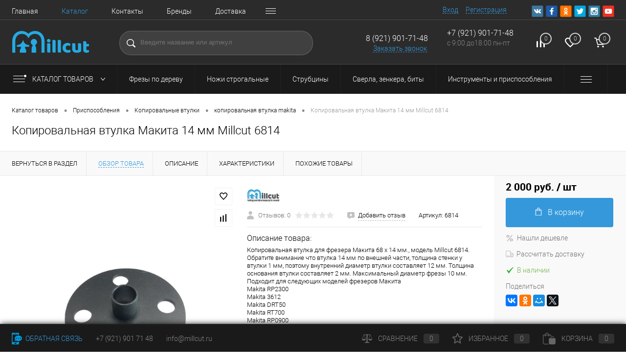

--- FILE ---
content_type: text/html; charset=UTF-8
request_url: https://millcut.ru/catalog/instrumenty-i-prisposobleniya/kopirovalnye-vtulki/vtulki-makita/kopirovalnaya-vtulka-makita-6814.html
body_size: 36145
content:
    <!DOCTYPE html>
<html lang="ru">
    <head>
        <meta charset="UTF-8">
        <META NAME="viewport" content="width=device-width, initial-scale=1.0">
        <link rel="shortcut icon" type="image/x-icon" href="/favicon.ico?v=1737710059?v=?v="/>
        <meta http-equiv="X-UA-Compatible" content="IE=edge">
        <meta name="theme-color" content="#3498db">
                                                                                                                                                <meta http-equiv="Content-Type" content="text/html; charset=UTF-8" />
<meta name="robots" content="index, follow" />
<meta name="keywords" content="Копировальная втулка Makita" />
<meta name="description" content="Копировальная втулка для фрезера Макита 68 х 14 мм., модель Millcut 6814. Обратите внимание что втулка 14 мм по внешней части, толщина стенки у втулки 1 мм, поэтому внутренний диаметр втулки составляет 12 мм. Толщина основания втулки составляет 2 мм. Максимальный диаметр фрезы 10 мм. Подходит для следующих моделей фрезеров Макита
Makita RP2300. Makita 3612, Makita DRT50, Makita RT700, Makita RP0900." />
<link href="/bitrix/js/intranet/intranet-common.css?173896284466709" type="text/css"  rel="stylesheet" />
<link href="/bitrix/js/ui/design-tokens/dist/ui.design-tokens.css?173919304926358" type="text/css"  rel="stylesheet" />
<link href="/bitrix/js/ui/fonts/opensans/ui.font.opensans.css?17391930502555" type="text/css"  rel="stylesheet" />
<link href="/bitrix/js/main/popup/dist/main.popup.bundle.css?173919242829852" type="text/css"  rel="stylesheet" />
<link href="/bitrix/js/main/core/css/core_date.css?173919242810481" type="text/css"  rel="stylesheet" />
<link href="/bitrix/css/arturgolubev.chatpanel/style.min.css?17389628438869" type="text/css"  rel="stylesheet" />
<link href="/local/templates/.default/components/dresscode/catalog/.default/style.css?1583850600186" type="text/css"  rel="stylesheet" />
<link href="/local/templates/.default/components/dresscode/catalog.item/detail/style.css?161294283852061" type="text/css"  rel="stylesheet" />
<link href="/local/templates/.default/components/dresscode/catalog.item/detail/css/review.css?15827200509110" type="text/css"  rel="stylesheet" />
<link href="/local/templates/.default/components/dresscode/catalog.item/detail/css/media.css?158272005023919" type="text/css"  rel="stylesheet" />
<link href="/local/templates/.default/components/dresscode/catalog.item/detail/css/set.css?158272005011640" type="text/css"  rel="stylesheet" />
<link href="/local/templates/.default/components/dresscode/catalog/.default/bitrix/catalog.section.list/catalog-pictures/style.css?15827204432701" type="text/css"  rel="stylesheet" />
<link href="/bitrix/components/dresscode/catalog.advantages/templates/.default/style.css?1737709849774" type="text/css"  rel="stylesheet" />
<link href="/bitrix/components/dresscode/fast.calculate.delivery/templates/catalog-no-modal/ajax_style.css?173770985110015" type="text/css"  rel="stylesheet" />
<link href="/bitrix/templates/dresscodeV2/components/bitrix/system.pagenavigation/round/style.css?17377100582357" type="text/css"  rel="stylesheet" />
<link href="/local/js/fancybox/jquery.fancybox.min.css?160620316812795" type="text/css"  rel="stylesheet" />
<link href="/local/js/videoPlay.css?16063272602395" type="text/css"  rel="stylesheet" />
<link href="/bitrix/panel/main/popup.css?173896285622696" type="text/css"  data-template-style="true"  rel="stylesheet" />
<link href="/bitrix/templates/dresscodeV2/fonts/roboto/roboto.css?17377100592457" type="text/css"  data-template-style="true"  rel="stylesheet" />
<link href="/bitrix/templates/dresscodeV2/themes/arctic/style.css?173771005944344" type="text/css"  data-template-style="true"  rel="stylesheet" />
<link href="/bitrix/templates/dresscodeV2/headers/header7/css/style.css?173771005917969" type="text/css"  data-template-style="true"  rel="stylesheet" />
<link href="/bitrix/templates/dresscodeV2/headers/header7/css/types/type1.css?173771005972" type="text/css"  data-template-style="true"  rel="stylesheet" />
<link href="/bitrix/templates/dresscodeV2/components/bitrix/menu/topMenu6/style.css?1737710058718" type="text/css"  data-template-style="true"  rel="stylesheet" />
<link href="/bitrix/components/dresscode/sale.geo.positiion/templates/.default/style.css?173770985114130" type="text/css"  data-template-style="true"  rel="stylesheet" />
<link href="/bitrix/templates/dresscodeV2/components/bitrix/form.result.new/modal/style.css?173771005810978" type="text/css"  data-template-style="true"  rel="stylesheet" />
<link href="/bitrix/components/dresscode/compare.line/templates/version4/style.css?17377098511255" type="text/css"  data-template-style="true"  rel="stylesheet" />
<link href="/bitrix/components/dresscode/favorite.line/templates/version4/style.css?17377098511330" type="text/css"  data-template-style="true"  rel="stylesheet" />
<link href="/bitrix/templates/dresscodeV2/components/bitrix/sale.basket.basket.line/topCart5/style.css?17377100582196" type="text/css"  data-template-style="true"  rel="stylesheet" />
<link href="/bitrix/templates/dresscodeV2/components/bitrix/menu/catalogMenu/style.css?17377100586516" type="text/css"  data-template-style="true"  rel="stylesheet" />
<link href="/bitrix/templates/dresscodeV2/components/bitrix/breadcrumb/.default/style.css?17377100581382" type="text/css"  data-template-style="true"  rel="stylesheet" />
<link href="/bitrix/components/dresscode/products.by.filter/templates/.default/style.css?17377098511220" type="text/css"  data-template-style="true"  rel="stylesheet" />
<link href="/bitrix/components/dresscode/catalog.viewed.product/templates/.default/style.css?17377098501221" type="text/css"  data-template-style="true"  rel="stylesheet" />
<link href="/bitrix/templates/dresscodeV2/styles.css?1737710060942" type="text/css"  data-template-style="true"  rel="stylesheet" />
<link href="/bitrix/templates/dresscodeV2/template_styles.css?1737710060208787" type="text/css"  data-template-style="true"  rel="stylesheet" />
<script>if(!window.BX)window.BX={};if(!window.BX.message)window.BX.message=function(mess){if(typeof mess==='object'){for(let i in mess) {BX.message[i]=mess[i];} return true;}};</script>
<script>(window.BX||top.BX).message({"JS_CORE_LOADING":"Загрузка...","JS_CORE_NO_DATA":"- Нет данных -","JS_CORE_WINDOW_CLOSE":"Закрыть","JS_CORE_WINDOW_EXPAND":"Развернуть","JS_CORE_WINDOW_NARROW":"Свернуть в окно","JS_CORE_WINDOW_SAVE":"Сохранить","JS_CORE_WINDOW_CANCEL":"Отменить","JS_CORE_WINDOW_CONTINUE":"Продолжить","JS_CORE_H":"ч","JS_CORE_M":"м","JS_CORE_S":"с","JSADM_AI_HIDE_EXTRA":"Скрыть лишние","JSADM_AI_ALL_NOTIF":"Показать все","JSADM_AUTH_REQ":"Требуется авторизация!","JS_CORE_WINDOW_AUTH":"Войти","JS_CORE_IMAGE_FULL":"Полный размер"});</script>

<script src="/bitrix/js/main/core/core.js?1739192428498062"></script>

<script>BX.Runtime.registerExtension({"name":"main.core","namespace":"BX","loaded":true});</script>
<script>BX.setJSList(["\/bitrix\/js\/main\/core\/core_ajax.js","\/bitrix\/js\/main\/core\/core_promise.js","\/bitrix\/js\/main\/polyfill\/promise\/js\/promise.js","\/bitrix\/js\/main\/loadext\/loadext.js","\/bitrix\/js\/main\/loadext\/extension.js","\/bitrix\/js\/main\/polyfill\/promise\/js\/promise.js","\/bitrix\/js\/main\/polyfill\/find\/js\/find.js","\/bitrix\/js\/main\/polyfill\/includes\/js\/includes.js","\/bitrix\/js\/main\/polyfill\/matches\/js\/matches.js","\/bitrix\/js\/ui\/polyfill\/closest\/js\/closest.js","\/bitrix\/js\/main\/polyfill\/fill\/main.polyfill.fill.js","\/bitrix\/js\/main\/polyfill\/find\/js\/find.js","\/bitrix\/js\/main\/polyfill\/matches\/js\/matches.js","\/bitrix\/js\/main\/polyfill\/core\/dist\/polyfill.bundle.js","\/bitrix\/js\/main\/core\/core.js","\/bitrix\/js\/main\/polyfill\/intersectionobserver\/js\/intersectionobserver.js","\/bitrix\/js\/main\/lazyload\/dist\/lazyload.bundle.js","\/bitrix\/js\/main\/polyfill\/core\/dist\/polyfill.bundle.js","\/bitrix\/js\/main\/parambag\/dist\/parambag.bundle.js"]);
</script>
<script>BX.Runtime.registerExtension({"name":"pull.protobuf","namespace":"BX","loaded":true});</script>
<script>BX.Runtime.registerExtension({"name":"rest.client","namespace":"window","loaded":true});</script>
<script>(window.BX||top.BX).message({"pull_server_enabled":"Y","pull_config_timestamp":1584537060,"pull_guest_mode":"N","pull_guest_user_id":0});(window.BX||top.BX).message({"PULL_OLD_REVISION":"Для продолжения корректной работы с сайтом необходимо перезагрузить страницу."});</script>
<script>BX.Runtime.registerExtension({"name":"pull.client","namespace":"BX","loaded":true});</script>
<script>BX.Runtime.registerExtension({"name":"pull","namespace":"window","loaded":true});</script>
<script>BX.Runtime.registerExtension({"name":"fx","namespace":"window","loaded":true});</script>
<script>BX.Runtime.registerExtension({"name":"intranet.design-tokens.bitrix24","namespace":"window","loaded":true});</script>
<script>BX.Runtime.registerExtension({"name":"ui.design-tokens","namespace":"window","loaded":true});</script>
<script>BX.Runtime.registerExtension({"name":"main.pageobject","namespace":"window","loaded":true});</script>
<script>(window.BX||top.BX).message({"JS_CORE_LOADING":"Загрузка...","JS_CORE_NO_DATA":"- Нет данных -","JS_CORE_WINDOW_CLOSE":"Закрыть","JS_CORE_WINDOW_EXPAND":"Развернуть","JS_CORE_WINDOW_NARROW":"Свернуть в окно","JS_CORE_WINDOW_SAVE":"Сохранить","JS_CORE_WINDOW_CANCEL":"Отменить","JS_CORE_WINDOW_CONTINUE":"Продолжить","JS_CORE_H":"ч","JS_CORE_M":"м","JS_CORE_S":"с","JSADM_AI_HIDE_EXTRA":"Скрыть лишние","JSADM_AI_ALL_NOTIF":"Показать все","JSADM_AUTH_REQ":"Требуется авторизация!","JS_CORE_WINDOW_AUTH":"Войти","JS_CORE_IMAGE_FULL":"Полный размер"});</script>
<script>BX.Runtime.registerExtension({"name":"window","namespace":"window","loaded":true});</script>
<script>BX.Runtime.registerExtension({"name":"ui.fonts.opensans","namespace":"window","loaded":true});</script>
<script>BX.Runtime.registerExtension({"name":"main.popup","namespace":"BX.Main","loaded":true});</script>
<script>BX.Runtime.registerExtension({"name":"popup","namespace":"window","loaded":true});</script>
<script>(window.BX||top.BX).message({"AMPM_MODE":false});(window.BX||top.BX).message({"MONTH_1":"Январь","MONTH_2":"Февраль","MONTH_3":"Март","MONTH_4":"Апрель","MONTH_5":"Май","MONTH_6":"Июнь","MONTH_7":"Июль","MONTH_8":"Август","MONTH_9":"Сентябрь","MONTH_10":"Октябрь","MONTH_11":"Ноябрь","MONTH_12":"Декабрь","MONTH_1_S":"января","MONTH_2_S":"февраля","MONTH_3_S":"марта","MONTH_4_S":"апреля","MONTH_5_S":"мая","MONTH_6_S":"июня","MONTH_7_S":"июля","MONTH_8_S":"августа","MONTH_9_S":"сентября","MONTH_10_S":"октября","MONTH_11_S":"ноября","MONTH_12_S":"декабря","MON_1":"янв","MON_2":"фев","MON_3":"мар","MON_4":"апр","MON_5":"мая","MON_6":"июн","MON_7":"июл","MON_8":"авг","MON_9":"сен","MON_10":"окт","MON_11":"ноя","MON_12":"дек","DAY_OF_WEEK_0":"Воскресенье","DAY_OF_WEEK_1":"Понедельник","DAY_OF_WEEK_2":"Вторник","DAY_OF_WEEK_3":"Среда","DAY_OF_WEEK_4":"Четверг","DAY_OF_WEEK_5":"Пятница","DAY_OF_WEEK_6":"Суббота","DOW_0":"Вс","DOW_1":"Пн","DOW_2":"Вт","DOW_3":"Ср","DOW_4":"Чт","DOW_5":"Пт","DOW_6":"Сб","FD_SECOND_AGO_0":"#VALUE# секунд назад","FD_SECOND_AGO_1":"#VALUE# секунду назад","FD_SECOND_AGO_10_20":"#VALUE# секунд назад","FD_SECOND_AGO_MOD_1":"#VALUE# секунду назад","FD_SECOND_AGO_MOD_2_4":"#VALUE# секунды назад","FD_SECOND_AGO_MOD_OTHER":"#VALUE# секунд назад","FD_SECOND_DIFF_0":"#VALUE# секунд","FD_SECOND_DIFF_1":"#VALUE# секунда","FD_SECOND_DIFF_10_20":"#VALUE# секунд","FD_SECOND_DIFF_MOD_1":"#VALUE# секунда","FD_SECOND_DIFF_MOD_2_4":"#VALUE# секунды","FD_SECOND_DIFF_MOD_OTHER":"#VALUE# секунд","FD_SECOND_SHORT":"#VALUE#с","FD_MINUTE_AGO_0":"#VALUE# минут назад","FD_MINUTE_AGO_1":"#VALUE# минуту назад","FD_MINUTE_AGO_10_20":"#VALUE# минут назад","FD_MINUTE_AGO_MOD_1":"#VALUE# минуту назад","FD_MINUTE_AGO_MOD_2_4":"#VALUE# минуты назад","FD_MINUTE_AGO_MOD_OTHER":"#VALUE# минут назад","FD_MINUTE_DIFF_0":"#VALUE# минут","FD_MINUTE_DIFF_1":"#VALUE# минута","FD_MINUTE_DIFF_10_20":"#VALUE# минут","FD_MINUTE_DIFF_MOD_1":"#VALUE# минута","FD_MINUTE_DIFF_MOD_2_4":"#VALUE# минуты","FD_MINUTE_DIFF_MOD_OTHER":"#VALUE# минут","FD_MINUTE_0":"#VALUE# минут","FD_MINUTE_1":"#VALUE# минуту","FD_MINUTE_10_20":"#VALUE# минут","FD_MINUTE_MOD_1":"#VALUE# минуту","FD_MINUTE_MOD_2_4":"#VALUE# минуты","FD_MINUTE_MOD_OTHER":"#VALUE# минут","FD_MINUTE_SHORT":"#VALUE#мин","FD_HOUR_AGO_0":"#VALUE# часов назад","FD_HOUR_AGO_1":"#VALUE# час назад","FD_HOUR_AGO_10_20":"#VALUE# часов назад","FD_HOUR_AGO_MOD_1":"#VALUE# час назад","FD_HOUR_AGO_MOD_2_4":"#VALUE# часа назад","FD_HOUR_AGO_MOD_OTHER":"#VALUE# часов назад","FD_HOUR_DIFF_0":"#VALUE# часов","FD_HOUR_DIFF_1":"#VALUE# час","FD_HOUR_DIFF_10_20":"#VALUE# часов","FD_HOUR_DIFF_MOD_1":"#VALUE# час","FD_HOUR_DIFF_MOD_2_4":"#VALUE# часа","FD_HOUR_DIFF_MOD_OTHER":"#VALUE# часов","FD_HOUR_SHORT":"#VALUE#ч","FD_YESTERDAY":"вчера","FD_TODAY":"сегодня","FD_TOMORROW":"завтра","FD_DAY_AGO_0":"#VALUE# дней назад","FD_DAY_AGO_1":"#VALUE# день назад","FD_DAY_AGO_10_20":"#VALUE# дней назад","FD_DAY_AGO_MOD_1":"#VALUE# день назад","FD_DAY_AGO_MOD_2_4":"#VALUE# дня назад","FD_DAY_AGO_MOD_OTHER":"#VALUE# дней назад","FD_DAY_DIFF_0":"#VALUE# дней","FD_DAY_DIFF_1":"#VALUE# день","FD_DAY_DIFF_10_20":"#VALUE# дней","FD_DAY_DIFF_MOD_1":"#VALUE# день","FD_DAY_DIFF_MOD_2_4":"#VALUE# дня","FD_DAY_DIFF_MOD_OTHER":"#VALUE# дней","FD_DAY_AT_TIME":"#DAY# в #TIME#","FD_DAY_SHORT":"#VALUE#д","FD_MONTH_AGO_0":"#VALUE# месяцев назад","FD_MONTH_AGO_1":"#VALUE# месяц назад","FD_MONTH_AGO_10_20":"#VALUE# месяцев назад","FD_MONTH_AGO_MOD_1":"#VALUE# месяц назад","FD_MONTH_AGO_MOD_2_4":"#VALUE# месяца назад","FD_MONTH_AGO_MOD_OTHER":"#VALUE# месяцев назад","FD_MONTH_DIFF_0":"#VALUE# месяцев","FD_MONTH_DIFF_1":"#VALUE# месяц","FD_MONTH_DIFF_10_20":"#VALUE# месяцев","FD_MONTH_DIFF_MOD_1":"#VALUE# месяц","FD_MONTH_DIFF_MOD_2_4":"#VALUE# месяца","FD_MONTH_DIFF_MOD_OTHER":"#VALUE# месяцев","FD_MONTH_SHORT":"#VALUE#мес","FD_YEARS_AGO_0":"#VALUE# лет назад","FD_YEARS_AGO_1":"#VALUE# год назад","FD_YEARS_AGO_10_20":"#VALUE# лет назад","FD_YEARS_AGO_MOD_1":"#VALUE# год назад","FD_YEARS_AGO_MOD_2_4":"#VALUE# года назад","FD_YEARS_AGO_MOD_OTHER":"#VALUE# лет назад","FD_YEARS_DIFF_0":"#VALUE# лет","FD_YEARS_DIFF_1":"#VALUE# год","FD_YEARS_DIFF_10_20":"#VALUE# лет","FD_YEARS_DIFF_MOD_1":"#VALUE# год","FD_YEARS_DIFF_MOD_2_4":"#VALUE# года","FD_YEARS_DIFF_MOD_OTHER":"#VALUE# лет","FD_YEARS_SHORT_0":"#VALUE#л","FD_YEARS_SHORT_1":"#VALUE#г","FD_YEARS_SHORT_10_20":"#VALUE#л","FD_YEARS_SHORT_MOD_1":"#VALUE#г","FD_YEARS_SHORT_MOD_2_4":"#VALUE#г","FD_YEARS_SHORT_MOD_OTHER":"#VALUE#л","CAL_BUTTON":"Выбрать","CAL_TIME_SET":"Установить время","CAL_TIME":"Время","FD_LAST_SEEN_TOMORROW":"завтра в #TIME#","FD_LAST_SEEN_NOW":"только что","FD_LAST_SEEN_TODAY":"сегодня в #TIME#","FD_LAST_SEEN_YESTERDAY":"вчера в #TIME#","FD_LAST_SEEN_MORE_YEAR":"более года назад"});</script>
<script type="extension/settings" data-extension="main.date">{"formats":{"FORMAT_DATE":"DD.MM.YYYY","FORMAT_DATETIME":"DD.MM.YYYY HH:MI:SS","SHORT_DATE_FORMAT":"d.m.Y","MEDIUM_DATE_FORMAT":"j M Y","LONG_DATE_FORMAT":"j F Y","DAY_MONTH_FORMAT":"j F","DAY_SHORT_MONTH_FORMAT":"j M","SHORT_DAY_OF_WEEK_MONTH_FORMAT":"D, j F","SHORT_DAY_OF_WEEK_SHORT_MONTH_FORMAT":"D, j M","DAY_OF_WEEK_MONTH_FORMAT":"l, j F","FULL_DATE_FORMAT":"l, j F  Y","SHORT_TIME_FORMAT":"H:i","LONG_TIME_FORMAT":"H:i:s"}}</script>
<script>BX.Runtime.registerExtension({"name":"main.date","namespace":"BX.Main","loaded":true});</script>
<script>(window.BX||top.BX).message({"WEEK_START":1});</script>
<script>BX.Runtime.registerExtension({"name":"date","namespace":"window","loaded":true});</script>
<script>BX.Runtime.registerExtension({"name":"jquery","namespace":"window","loaded":true});</script>
<script type="extension/settings" data-extension="currency.currency-core">{"region":"ru"}</script>
<script>BX.Runtime.registerExtension({"name":"currency.currency-core","namespace":"BX.Currency","loaded":true});</script>
<script>BX.Runtime.registerExtension({"name":"currency","namespace":"window","loaded":true});</script>
<script>BX.Runtime.registerExtension({"name":"jquery_fancybox","namespace":"window","loaded":true});</script>
<script>BX.Runtime.registerExtension({"name":"video_play","namespace":"window","loaded":true});</script>
<script>(window.BX||top.BX).message({"LANGUAGE_ID":"ru","FORMAT_DATE":"DD.MM.YYYY","FORMAT_DATETIME":"DD.MM.YYYY HH:MI:SS","COOKIE_PREFIX":"BITRIX_SM","SERVER_TZ_OFFSET":"10800","UTF_MODE":"Y","SITE_ID":"s2","SITE_DIR":"\/","USER_ID":"","SERVER_TIME":1769304587,"USER_TZ_OFFSET":0,"USER_TZ_AUTO":"Y","bitrix_sessid":"40488d7f06d7212e6ce6fda7d0e4cd3a"});</script>


<script src="/bitrix/js/pull/protobuf/protobuf.js?1738962845274055"></script>
<script src="/bitrix/js/pull/protobuf/model.js?173896284570928"></script>
<script src="/bitrix/js/rest/client/rest.client.js?173896285317414"></script>
<script src="/bitrix/js/pull/client/pull.client.js?173896757783600"></script>
<script src="/bitrix/js/main/core/core_fx.js?173919242816888"></script>
<script src="/bitrix/js/main/pageobject/pageobject.js?1739192429864"></script>
<script src="/bitrix/js/main/core/core_window.js?173919242898766"></script>
<script src="/bitrix/js/main/popup/dist/main.popup.bundle.js?1739192428117175"></script>
<script src="/bitrix/js/main/date/main.date.js?173919242855818"></script>
<script src="/bitrix/js/main/core/core_date.js?173919242836080"></script>
<script src="/bitrix/js/main/jquery/jquery-1.12.4.min.js?173919242997163"></script>
<script src="/bitrix/js/currency/currency-core/dist/currency-core.bundle.js?17389673268800"></script>
<script src="/bitrix/js/currency/core_currency.js?17389673261181"></script>
<script src="/bitrix/js/arturgolubev.chatpanel/script.js?17389628468294"></script>
<script>
					(function () {
						"use strict";

						var counter = function ()
						{
							var cookie = (function (name) {
								var parts = ("; " + document.cookie).split("; " + name + "=");
								if (parts.length == 2) {
									try {return JSON.parse(decodeURIComponent(parts.pop().split(";").shift()));}
									catch (e) {}
								}
							})("BITRIX_CONVERSION_CONTEXT_s2");

							if (cookie && cookie.EXPIRE >= BX.message("SERVER_TIME"))
								return;

							var request = new XMLHttpRequest();
							request.open("POST", "/bitrix/tools/conversion/ajax_counter.php", true);
							request.setRequestHeader("Content-type", "application/x-www-form-urlencoded");
							request.send(
								"SITE_ID="+encodeURIComponent("s2")+
								"&sessid="+encodeURIComponent(BX.bitrix_sessid())+
								"&HTTP_REFERER="+encodeURIComponent(document.referrer)
							);
						};

						if (window.frameRequestStart === true)
							BX.addCustomEvent("onFrameDataReceived", counter);
						else
							BX.ready(counter);
					})();
				</script>
<meta property="og:title" content="Копировальная втулка Макита 14 мм Millcut 6814" />
<meta property="og:description" content="Копировальная втулка для фрезера Макита 68 х 14 мм., модель Millcut 6814. Обратите внимание что втулка 14 мм по внешней части, толщина стенки у втулки 1 мм, поэтому внутренний диаметр втулки составляет 12 мм. Толщина основания втулки составляет 2 мм. Максимальный диаметр фрезы 10 мм. Подходит для следующих моделей фрезеров Макита&lt;br&gt;
 Makita RP2300&lt;br&gt;
 Makita 3612&lt;br&gt;
 Makita DRT50&lt;br&gt;
 Makita RT700&lt;br&gt;
 Makita RP0900&lt;br&gt;" />
<meta property="og:url" content="https://millcut.ru/catalog/instrumenty-i-prisposobleniya/kopirovalnye-vtulki/vtulki-makita/kopirovalnaya-vtulka-makita-6814.html" />
<meta property="og:type" content="website" />
<meta property="og:image" content="https://millcut.ru/upload/resize_cache/iblock/797/wyf81don0zs4kub3aik0yapbnrb5p4c7/1200_1200_175067ce52e28bdfa9b707ab44f9940d5/kopirovalnaya-vtulka-makita-14-mm.jpg" />
<meta name="format-detection" content="telephone=no">
<link rel="canonical" href="https://millcut.ru/catalog/instrumenty-i-prisposobleniya/kopirovalnye-vtulki/vtulki-makita/kopirovalnaya-vtulka-makita-6814.html" />



<script src="/bitrix/templates/dresscodeV2/js/jquery-1.11.0.min.js?173771005996381"></script>
<script src="/bitrix/templates/dresscodeV2/js/jquery.easing.1.3.js?17377100594579"></script>
<script src="/bitrix/templates/dresscodeV2/js/rangeSlider.js?17377100594276"></script>
<script src="/bitrix/templates/dresscodeV2/js/maskedinput.js?173771005910826"></script>
<script src="/bitrix/templates/dresscodeV2/js/system.js?173771005969430"></script>
<script src="/bitrix/templates/dresscodeV2/js/topMenu.js?17377100592693"></script>
<script src="/bitrix/templates/dresscodeV2/js/topSearch.js?17377100591157"></script>
<script src="/bitrix/templates/dresscodeV2/js/dwCarousel.js?17377100598380"></script>
<script src="/bitrix/templates/dresscodeV2/js/dwSlider.js?173771005911767"></script>
<script src="/bitrix/templates/dresscodeV2/js/dwTimer.js?17377100592106"></script>
<script src="/bitrix/templates/dresscodeV2/js/dwZoomer.js?17377100592421"></script>
<script src="/bitrix/templates/dresscodeV2/components/bitrix/menu/topMenu6/script.js?17377100582512"></script>
<script src="/bitrix/components/dresscode/sale.geo.positiion/templates/.default/script.js?17377098518528"></script>
<script src="/bitrix/templates/dresscodeV2/components/bitrix/form.result.new/modal/script.js?17377100585035"></script>
<script src="/bitrix/templates/dresscodeV2/components/bitrix/menu/catalogMenu/script.js?17377100583955"></script>
<script src="/bitrix/components/dresscode/catalog.product.subscribe.online/templates/.default/script.js?17377098491245"></script>
<script src="/local/templates/.default/components/dresscode/catalog/.default/script.js?15827204431128"></script>
<script src="/local/templates/.default/components/dresscode/catalog.item/detail/script.js?158272005011857"></script>
<script src="/local/templates/.default/components/dresscode/catalog.item/detail/js/morePicturesCarousel.js?15827200503041"></script>
<script src="/local/templates/.default/components/dresscode/catalog.item/detail/js/pictureSlider.js?15827200504967"></script>
<script src="/local/templates/.default/components/dresscode/catalog.item/detail/js/zoomer.js?158272005011334"></script>
<script src="/local/templates/.default/components/dresscode/catalog.item/detail/js/tags.js?1582720050778"></script>
<script src="/local/templates/.default/components/dresscode/catalog.item/detail/js/plus.js?15827200505927"></script>
<script src="/local/templates/.default/components/dresscode/catalog.item/detail/js/tabs.js?15827200502444"></script>
<script src="/local/templates/.default/components/dresscode/catalog.item/detail/js/sku.js?158272005021309"></script>
<script src="/bitrix/components/dresscode/fast.calculate.delivery/templates/catalog-no-modal/ajax_script.js?17377098518495"></script>
<script src="/bitrix/templates/dresscodeV2/components/bitrix/sale.products.gift/.default/script.js?17377100584924"></script>
<script src="/local/js/fancybox/jquery.fancybox.min.js?160620316868253"></script>
<script src="/local/js/videoPlay.js?16062376102255"></script>
<script>var _ba = _ba || []; _ba.push(["aid", "e0a633f0a7e0ae57b4ad8c82b00a2ba3"]); _ba.push(["host", "millcut.ru"]); (function() {var ba = document.createElement("script"); ba.type = "text/javascript"; ba.async = true;ba.src = (document.location.protocol == "https:" ? "https://" : "http://") + "bitrix.info/ba.js";var s = document.getElementsByTagName("script")[0];s.parentNode.insertBefore(ba, s);})();</script>


        <title>Kопировальное кольцо копировальная втулка,  для фрезера Makita Макита 68х14 Millcut 6814 Цена - 2 000 руб.</title>
    </head>
<body class="loading  panels_white">
    <div id="panel">
            </div>
<div id="foundation">
<div id="headerLine4" class="color_black">
    <div class="limiter">
        <div class="subTable">
            <div class="subTableColumn">
                <div class="headerLineMenu2">
                    	<ul id="subMenu">
									<li><a href="/">Главная</a></li>
												<li><a class="selected">Каталог</a></li>
												<li><a href="/about/contacts/">Контакты</a></li>
												<li><a href="/brands/">Бренды</a></li>
												<li><a href="/about/delivery/">Доставка</a></li>
												<li><a href="/news/">Новости</a></li>
												<li><a href="/reviews/">Отзывы</a></li>
												<li><a href="/faq/">Вопрос ответ</a></li>
						</ul>
                </div>
            </div>
            <div class="subTableColumn">
                <div id="topAuth">
                    <ul>
                        	<li class="top-auth-login"><a href="/auth/?backurl=/catalog/instrumenty-i-prisposobleniya/kopirovalnye-vtulki/vtulki-makita/kopirovalnaya-vtulka-makita-6814.html">Вход</a></li>
	<li class="top-auth-register"><a href="/auth/?register=yes&amp;backurl=/catalog/instrumenty-i-prisposobleniya/kopirovalnye-vtulki/vtulki-makita/kopirovalnaya-vtulka-makita-6814.html">Регистрация</a></li>
                    </ul>
                </div>
                <div id="geoPosition" class="color_black">
                    <ul>
                        <!--'start_frame_cache_1Kz6Lg'--><!--'end_frame_cache_1Kz6Lg'-->                    </ul>
                </div>
                <div id="topSocial">
                    <ul class="topSoc">
	<li class="topSocItem"><a href="http://vk.com/" class="socVK"></a></li>
	<li class="topSocItem"><a href="http://www.facebook.com/" class="socFB"></a></li>
	<li class="topSocItem"><a href="http://odnoklassniki.ru/" class="socODN"></a></li>
	<li class="topSocItem"><a href="http://twitter.com" class="socTV"></a></li>
	<li class="topSocItem"><a href="http://instagram.com/" class="socINS"></a></li>
	<li class="topSocItem"><a href="http://youtube.com/" class="socYOU"></a></li>
</ul>                </div>
            </div>
        </div>
    </div>
</div>
<div id="subHeader7" class="color_black">
    <div class="limiter">
        <div class="subTable">
            <div class="subTableRow">
                <div class="subTableColumn">
                    <div class="verticalBlock">
                        <div id="logo">
                            	<a href="/"><img src="/bitrix/templates/dresscodeV2/images/logo2.png" alt=""></a>
                        </div>
                    </div>
                </div>
                <div class="subTableColumn">
                    <div id="topSearchLine">
                                                
<div id="bmhouse-search-block">
	<input type="hidden" id="bmhouse-search-last-query" />
	<input type="text" id="bmhouse-search-input" placeholder="Введите название или артикул" />
	<span id="bmhouse-search-button"></span>
	<span id="bmhouse-search-clear"></span>
	<div id="bmhouse-search-result"></div>
</div>
<style type="text/css">
#bmhouse-search-block
{
	position: relative;
	width: 100%;
	box-sizing: content-box;
}

#bmhouse-search-block *
{
	box-sizing: content-box;
}

#bmhouse-search-block input
{
	width: calc( 100% - 86px );
    padding: 14px 42px 16px;
    font-size: 13px;
    font-family: Verdana, sans-serif;
    border-radius: 99px;
	position: absolute;
	top: 0;
	left: 0;
	z-index: 20;
	line-height: 18px;
	background: url(/bitrix/components/dresscode/search.line/templates/version2/images/searchH5W.png) 14px 50% no-repeat #404040;
}

#bmhouse-search-block input:focus
{
	outline: none;
}

#bmhouse-search-block span
{
	//background: url(/bitrix/components/dresscode/search.line/templates/version2/images/searchIcoH5W.png) 50% 50% no-repeat;
    height: 50px;
    width: 50px;
    display: block;
    position: absolute;
    right: 0px;
    top: 0px;
    z-index: 30;
    border-radius: 0 3px 3px 0;
	}

#bmhouse-search-block #bmhouse-search-clear
{
	background: url(/bitrix/components/bmhouse/search/templates/.default/img/clear.svg) 50% 50% no-repeat #fff;
    height: 30px;
    width: 32px;
    display: none;
    position: absolute;
    right: 52px;
    top: 10px;
    z-index: 30;
	cursor: pointer;
}

#bmhouse-search-block #bmhouse-search-clear.visible
{
	display: block;
}

#bmhouse-search-result
{
	width: calc( 100% - 2px );
    padding: 8px 0;
    font-size: 13px;
    font-family: Verdana, sans-serif;
    border-radius: 3px;
    background-color: #fff;
    border: 1px solid #ccc;
    position: absolute;
    top: 21px;
    left: 0;
    z-index: 10;
    display: none;
}

#bmhouse-search-result.loading
{
	padding-top: 33px;
	display: block;
}

#bmhouse-search-result.open
{
	padding-top: 31px;
	padding-bottom: 5px;
	display: block;
}

#bmhouse-search-result .bmhouse-search-result-empty
{
	text-align: center;
	color: #555;
}

#bmhouse-search-result .bmhouse-search-result-block
{
	padding: 10px 10px 4px;
}

#bmhouse-search-result .bmhouse-search-result-item
{
	cursor: pointer;
	display: none;
	border-bottom: 1px solid #eee;
	margin-bottom: 10px;
}

#bmhouse-search-result .bmhouse-search-result-item[data-page="0"]
{
	display: block;
}

#bmhouse-search-result .bmhouse-search-result-item-picture
{
	width: 50px;
	display: inline-block;
	vertical-align: top;
	position: relative;
	text-align: center;
}

#bmhouse-search-result .bmhouse-search-result-item-picture-big
{
	position: absolute;
    z-index: 40;
    top: 0;
    left: 50px;
    display: none;
    border: 1px solid #ccc;
    overflow: hidden;
    background-color: #fff;
    border-radius: 0px;
    max-width: 350px;
    max-height: 250px;
    box-shadow: 0 0 20px #ccc;
	padding: 10px;
}

#bmhouse-search-result .bmhouse-search-result-item-picture:hover .bmhouse-search-result-item-picture-big
{
	display: block;
}

#bmhouse-search-result .bmhouse-search-result-item-picture img
{
	border-radius: 0;
	max-width: 100%;
	max-height: 100px;
	height: auto;
	width: auto;
	display: block;
	margin: auto;
}

#bmhouse-search-result .bmhouse-search-result-item-picture-big img
{
	width: auto;
	height: auto;
	max-width: 350px;
	max-height: 250px;
}

#bmhouse-search-result .bmhouse-search-result-item-data
{
	display: inline-block;
	vertical-align: top;
	width: calc( 100% - 70px );
	margin-left: 10px;
}

#bmhouse-search-result .bmhouse-search-result-item-article
{
	font-size: 11px;
    color: #999;
}

#bmhouse-search-result .bmhouse-search-result-item-description
{
	font-size: 11px;
    color: #555;
    line-height: 12px;
    padding: 6px 0;
}

#bmhouse-search-result .bmhouse-search-result-item-price
{
	font-weight: bold;
	color: #555;
}

#bmhouse-search-result-more
{
	text-align: center;
    color: #fff;
    width: 150px;
    margin: auto;
    border-radius: 3px;
    font-size: 11px;
    margin-top: 10px;
    cursor: pointer;
    padding: 2px 0 4px;
}
</style>

<link type="text/css" href="/bitrix/components/bmhouse/search/templates/millcut/color/millcut.css?8" rel="stylesheet" />





<script>
function bmhouseSearch( query, _input )
{
	if ( query != _input.val() )
	{
		return false;
	}
	
	
	$.post(
		'/bitrix/components/bmhouse/search/ajax.php',
		{
			QUERY: query,
			PARAMS:
			{
				IBLOCK_ID: '10|11|29|30',
				SEARCH_BY_ARTICLE: 'Y',
				ARTICLE_PROPERTY: 'CML2_ARTICLE',
				SHOW_ARTICLE: 'Y',
				SHOW_PRICE: 'Y',
				PRICE_CODE: '1',
				SHOW_SECTIONS: '',
				ONLY_WITH_PICTURE: '',
				ONLY_AVAILABLE: '',
				ONLY_WITH_PRICE: '',
				SEARCH_DESCRIPTION: '',
				SORT_BY: 'NAME_ASC',
				SEARCH_BY_PROPS: 'CML2_ARTICLE|MODEL',
			}
		},
		function ( data )
		{
			$( '#bmhouse-search-result' ).removeClass( 'loading' );
			$( '#bmhouse-search-result' ).addClass( 'open' );
			
			if ( data.ITEMS_COUNT == 0 )
			{
				$( '#bmhouse-search-result' ).html( '<div class="bmhouse-search-result-empty">Товары не найдены</div>' );
			}
			else
			{
				var itemsCount = parseInt( 5 );
				var html = '<div class="bmhouse-search-result-block" >';
				
				for ( var i = 0; i < data.ITEMS_COUNT; i++ )
				{
					var page = Math.floor( i / itemsCount );
					
					var item = data.ITEMS[i];
					
					
					html += '<div class="bmhouse-search-result-item" data-url="' + item.URL + '" data-page="' + page +  '">';
					
					html += '<div class="bmhouse-search-result-item-picture">';
					
					if ( item.PICTURE )
					{
						html += '<img src="' + item.PICTURE + '" />';
						
						html += '<div class="bmhouse-search-result-item-picture-big" ><img src="' + item.PICTURE + '" /></div>';
					}
					
					html += '</div>';
					
					html += '<div class="bmhouse-search-result-item-data">';
					
					html += '<div class="bmhouse-search-result-item-name">' + item.NAME + '</div>';
					
					
					if ( item.ARTICLE )
					{
						html += '<div class="bmhouse-search-result-item-article">Артикул: ' + item.ARTICLE + '</div>';
					}
					
					if ( item.DESCRIPTION )
					{
						html += '<div class="bmhouse-search-result-item-description">' + item.DESCRIPTION + '</div>';
					}
					
					if ( item.PRICE )
					{
						html += '<div class="bmhouse-search-result-item-price">' + item.PRICE_FORMATED + '</div>';
					}
					else if ( item.MIN_PRICE )
					{
						html += '<div class="bmhouse-search-result-item-price">от ' + item.MIN_PRICE_FORMATED + ' до ' + item.MAX_PRICE_FORMATED + '</div>';
					}
					
					html += '</div>';
					
					html += '<div style="clear: both; height: 10px;"></div>';
					
					html += '</div>';
					
					
				}
				
				
				if ( data.ITEMS_COUNT > itemsCount )
				{
					html += '<div id="bmhouse-search-result-more">Показать ещё</div>';
				}
				
				
				html += '</div>';
				
				$( '#bmhouse-search-result' ).html( html );
			}
			
			
			
			$.post(
				'/bitrix/components/bmhouse/search/save_stats.php',
				{
					QUERY: query
				}
			);
		},
		'json'
	);
}

function goToSearchPage()
{
	var query = $( '#bmhouse-search-input' ).val();
	
	if ( query )
	{
		window.location.href = '?q=' + query;
	}
}


$( document ).ready(
	function ()
	{
		$( 'body' ).click(
			function ( e )
			{
				if ( !$( e.target ).is( '#bmhouse-search-input' ) )
				{
					if ( $( '#bmhouse-search-result-more' ).data( 'loading' ) != 'y' )
					{
						$( '#bmhouse-search-result.open' ).removeClass( 'open' );
					}
				}
			}
		);
		
		
		$( '#bmhouse-search-input' ).on(
			'keyup',
			function ()
			{
				var _this = $( this );
				var query = $( this ).val();
				var lastQuery = $( '#bmhouse-search-last-query' ).val();
				var timeout;
				
				if ( query )
				{
					$( '#bmhouse-search-clear' ).addClass( 'visible' );
				}
				else
				{
					$( '#bmhouse-search-clear' ).removeClass( 'visible' );
				}
				
				if ( query.length >= parseInt( 3 ) )
				{
					if ( query != lastQuery )
					{
						$( '#bmhouse-search-result' ).html( '' );
						$( '#bmhouse-search-result' ).removeClass( 'open' );
						$( '#bmhouse-search-result' ).removeClass( 'loading' );
						$( '#bmhouse-search-result' ).addClass( 'loading' );
						
						clearTimeout( timeout );
						timeout = setTimeout(
							function ()
							{
								bmhouseSearch( query, _this );
							},
							1000
						);

						$( '#bmhouse-search-last-query' ).val( query );
					}
				}
				else
				{
					$( '#bmhouse-search-result' ).html( '' );
					$( '#bmhouse-search-result' ).removeClass( 'open' );
				}
			}
		);
		
		
		$( '#bmhouse-search-input' ).on(
			'click',
			function ()
			{
				if ( $( '#bmhouse-search-result' ).html() )
				{
					$( '#bmhouse-search-result' ).addClass( 'open' );
				}
			}
		);
		
		
		
		$( 'body' ).on(
			'click',
			'.bmhouse-search-result-item',
			function ()
			{
				var url = $( this ).data( 'url' );
				
				window.location.href = url;
			}
		);
		
		
		$( 'body' ).on(
			'click',
			'#bmhouse-search-result-more',
			function ()
			{
				$( '#bmhouse-search-result-more' ).data( 'loading', 'y' );
				
				var visibleCount = $( '#bmhouse-search-result .bmhouse-search-result-item:visible' ).length;
				var currentPage = $( '#bmhouse-search-result .bmhouse-search-result-item:visible' ).eq( visibleCount - 1 ).data( 'page' );
				
				if ( !currentPage )
				{
					currentPage = 0;
				}
				
				var nextPage = currentPage + 1;
				
				$( '#bmhouse-search-result .bmhouse-search-result-item[data-page="' + nextPage + '"]' ).fadeIn( 500 );
				
				var invisibleCount = $( '#bmhouse-search-result .bmhouse-search-result-item:hidden' ).length;
				
				if ( invisibleCount == 0 )
				{
					$( '#bmhouse-search-result-more' ).hide();
				}
				
				setTimeout(
					function ()
					{
						$( '#bmhouse-search-result-more' ).data( 'loading', '' );
					},
					100
				);
			}
		);
		
		
		$( '#bmhouse-search-clear' ).on(
			'click',
			function ()
			{
				$( this ).removeClass( 'visible' );
				$( '#bmhouse-search-input' ).val( '' );
				$( '#bmhouse-search-input' ).keyup();
			}
		);
		
		
			}
);
</script>                    </div>
                </div>
                <div class="subTableColumn">
                    <div class="phonesContainer">
                        <div class="firstPhones">
                            <div class="phonesTb">
                                <div class="phonesTc">
                                    <a href="/callback/" class="callBackIcon"></a>
                                </div>
                                <div class="phonesTc">
                                    <span class="heading">8 (921) 901-71-48</span>&nbsp; &nbsp; &nbsp;<a href="#"
   class="openWebFormModal link callBack"
   data-id="1">Заказать звонок</a>
<div class="webformModal" id="webFormDwModal_1">
    <div class="webformModalHideScrollBar">
        <div class="webformModalcn100">
            <div class="webformModalContainer">
                <div class="webFormDwModal" data-id="1">
                                                                                    <form name="DW_CALLBACK_FORM" action="/catalog/instrumenty-i-prisposobleniya/kopirovalnye-vtulki/vtulki-makita/kopirovalnaya-vtulka-makita-6814.html" method="POST" enctype="multipart/form-data"><input type="hidden" name="sessid" id="sessid" value="40488d7f06d7212e6ce6fda7d0e4cd3a" /><input type="hidden" name="WEB_FORM_ID" value="1" />                                                                                    <div class="webFormModalHeading">Заказать звонок<a href="#"
                                                                                                  class="webFormModalHeadingExit"></a>
                                </div>
                                                                                    <p class="webFormDescription">Ваше сообщение</p>
                                                                            <div class="webFormItems">
                                                                                                            <div class="webFormItem" id="WEB_FORM_ITEM_TELEPHONE">
                                            <div class="webFormItemCaption">
                                                                                                                                                        <img src="" class="webFormItemImage"
                                                         alt="Ваш телефон">
                                                                                                <div class="webFormItemLabel">Ваш телефон                                                        <span class="webFormItemRequired">*</span></div>
                                            </div>
                                            <div class="webFormItemError"></div>
                                            <div class="webFormItemField" data-required="Y">
                                                                                                    <input type="text"  class="inputtext"  name="form_text_1" value="" size="40">                                                                                            </div>
                                        </div>
                                                                                                                                                <div class="webFormItem" id="WEB_FORM_ITEM_NAME">
                                            <div class="webFormItemCaption">
                                                                                                                                                        <img src="/upload/form/752/7523020183f0fe09bf4f7def7875d0ca.png" class="webFormItemImage"
                                                         alt="Ваше имя">
                                                                                                <div class="webFormItemLabel">Ваше имя</div>
                                            </div>
                                            <div class="webFormItemError"></div>
                                            <div class="webFormItemField">
                                                                                                    <input type="text"  class="inputtext"  name="form_text_2" value="" size="40">                                                                                            </div>
                                        </div>
                                                                                                    <div class="personalInfo">
                                    <div class="webFormItem">
                                        <div class="webFormItemError"></div>
                                        <div class="webFormItemField" data-required="Y">
                                            <input type="checkbox" class="personalInfoField" name="personalInfo"
                                                   value="Y"><label class="label-for"
                                                                    data-for="personalInfoField">Я согласен на <a href="/personal-info/" class="pilink">обработку персональных данных.</a>                                                <span class="webFormItemRequired">*</span></label>
                                        </div>
                                    </div>
                                </div>
                                                            </div>
                                                <div class="webFormError"></div>
                        <div class="webFormTools">
                            <div class="tb">
                                <div class="tc">
                                    <input                                             type="submit" name="web_form_submit"
                                            value="Отправить"
                                            class="sendWebFormDw"/>
                                    <input type="hidden" name="web_form_apply" value="Y"/>
                                </div>
                                <div class="tc"><input type="reset" value="Сбросить"/></div>
                            </div>
                            <p><span class="form-required starrequired">*</span>
                                - Поля, обязательные для заполнения</p>
                        </div>
                        </form>                                    </div>
            </div>
        </div>
    </div>
</div>
<div class="webFormMessage" id="webFormMessage_1">
    <div class="webFormMessageContainer">
        <div class="webFormMessageMiddle">
            <div class="webFormMessageHeading">Сообщение отправлено</div>
            <div class="webFormMessageDescription">Ваше сообщение успешно отправлено. В ближайшее время с Вами свяжется наш специалист</div>
            <a href="#" class="webFormMessageExit">Закрыть окно</a>
        </div>
    </div>
</div>
<script>
    var webFormAjaxDir = "/bitrix/templates/dresscodeV2/components/bitrix/form.result.new/modal/ajax.php";
    var webFormSiteId = "s2";
</script>                                </div>
                            </div>
                        </div>
                        <div class="secondPhones">
                            <div class="phonesTb">
                                <div class="phonesTc">
                                    <a href="/callback/" class="scheduleIcon"></a>
                                </div>
                                <div class="phonesTc">
                                    <span class="heading">+7 (921) 901-71-48</span>
<div class="schedule">
	 с 9:00 до18:00 пн-пт
</div>
 <br>                                </div>
                            </div>
                        </div>
                    </div>
                </div>
                <div class="subTableColumn">
                    <div class="toolsContainer">
                        <div class="topCompare">
                            <div id="flushTopCompare">
                                <!--'start_frame_cache_yqTuxz'-->
<a class="text">
	<span class="icon"></span>
	<span class="value">0</span>
</a>

<script>
	window.compareTemplate = "version4";
</script>

<!--'end_frame_cache_yqTuxz'-->                            </div>
                        </div>
                        <div class="topWishlist">
                            <div id="flushTopwishlist">
                                <!--'start_frame_cache_zkASNO'--><a class="text">
	<span class="icon"></span>
	<span class="value">0</span>
</a>

<script>
	window.wishListTemplate = "version4";
</script>

<!--'end_frame_cache_zkASNO'-->                            </div>
                        </div>
                        <div class="cart">
                            <div id="flushTopCart">
                                <!--'start_frame_cache_FKauiI'-->	<a class="countLink">
		<span class="count">0</span>
	</a>
	<a class="heading">
		<span class="cartLabel">
			В корзине		</span>
		<span class="total">
							пока пусто					</span>
	</a>
<script>
	window.topCartTemplate = "topCart5";
</script>
<!--'end_frame_cache_FKauiI'-->                            </div>
                        </div>
                    </div>
                </div>
            </div>
        </div>
    </div>
</div>
<div class="menuContainerColor">
    			<div id="mainMenuStaticContainer">
			<div id="mainMenuContainer">
				<div class="limiter">
					<a href="/catalog/" class="minCatalogButton" id="catalogSlideButton">
						<img src="/bitrix/templates/dresscodeV2/images/catalogButton.png" alt=""> Каталог товаров 
					</a>
											<div id="menuCatalogSection">
							<div class="menuSection">
								<a href="/catalog/" class="catalogButton"><span class="catalogButtonImage"></span>Каталог товаров <span class="sectionMenuArrow"></span></a>
								<div class="drop">
									<div class="limiter">
										<ul class="menuSectionList">
																							<li class="sectionColumn">
													<div class="container">
																													<a href="/catalog/frezy-po-derevu/" class="picture">
																<img src="/upload/resize_cache/iblock/e56/200_130_1/e5659d40056f8a445d32f6c281cef32e.jpg" alt="Фрезы по дереву">
															</a>
																												<a href="/catalog/frezy-po-derevu/" class="menuLink">
															Фрезы по дереву														</a>
													</div>
												</li>
																							<li class="sectionColumn">
													<div class="container">
																													<a href="/catalog/nozhi-strogalnye/" class="picture">
																<img src="/upload/resize_cache/iblock/c54/200_130_1/c542de1c9eb22f651520714acf6476aa.jpg" alt="Ножи строгальные">
															</a>
																												<a href="/catalog/nozhi-strogalnye/" class="menuLink">
															Ножи строгальные														</a>
													</div>
												</li>
																							<li class="sectionColumn">
													<div class="container">
																												<a href="/catalog/strubtsiny/" class="menuLink">
															Струбцины														</a>
													</div>
												</li>
																							<li class="sectionColumn">
													<div class="container">
																													<a href="/catalog/sverla-zenkera-bity/" class="picture">
																<img src="/upload/resize_cache/iblock/ce4/ls5gst1vzuadpkhaemrcuiqt3hb9ln2b/200_130_1/samotsentriruyushchie-sverla.jpg" alt="Сверла, зенкера, биты">
															</a>
																												<a href="/catalog/sverla-zenkera-bity/" class="menuLink">
															Сверла, зенкера, биты														</a>
													</div>
												</li>
																							<li class="sectionColumn">
													<div class="container">
																													<a href="/catalog/instrumenty-i-prisposobleniya/" class="picture">
																<img src="/upload/resize_cache/iblock/844/w0oj0dw72xwjoufnh4z334wad93gbrxi/200_130_1/stameska.png" alt="Инструменты и приспособления">
															</a>
																												<a href="/catalog/instrumenty-i-prisposobleniya/" class="menuLink">
															Инструменты и приспособления														</a>
													</div>
												</li>
																							<li class="sectionColumn">
													<div class="container">
																													<a href="/catalog/frezy-dlya-chpu/" class="picture">
																<img src="/upload/resize_cache/iblock/83a/rxsavautrkh2b8lpz5phz88u898ym544/200_130_1/фрез +срез01 2.png" alt="Фрезы для ЧПУ">
															</a>
																												<a href="/catalog/frezy-dlya-chpu/" class="menuLink">
															Фрезы для ЧПУ														</a>
													</div>
												</li>
																					</ul>
									</div>
								</div>
							</div>
						</div>
										<ul id="mainMenu">
													<li class="eChild">
								<a href="/catalog/frezy-po-derevu/" class="menuLink">
																		Фрезы по дереву								</a>
																<div class="drop">
									<div class="limiter">
										 
																							<ul class="nextColumn">
																											<li>
																															<a href="/catalog/frezy-po-derevu/frezy-pazovye/" class="menu2Link">
																	<img src="/upload/resize_cache/iblock/d7a/190_100_1/Z2+1.jpg" alt="Фрезы пазовые">
																</a>
																														<a href="/catalog/frezy-po-derevu/frezy-pazovye/" class="menu2Link">
																Фрезы пазовые															</a>
																											
														</li>
																											<li>
																															<a href="/catalog/frezy-po-derevu/frezy-obgonnye-verkh-podshipnik/" class="menu2Link">
																	<img src="/upload/resize_cache/iblock/f3a/190_100_1/freza-verh-podsh.jpg" alt="Фрезы обгонные (верх. подшипник)">
																</a>
																														<a href="/catalog/frezy-po-derevu/frezy-obgonnye-verkh-podshipnik/" class="menu2Link">
																Фрезы обгонные (верх. подшипник)															</a>
																											
														</li>
																											<li>
																															<a href="/catalog/frezy-po-derevu/frezy-dlya-gipsokartona/" class="menu2Link">
																	<img src="/upload/resize_cache/iblock/778/190_100_1/freza-gipsokarton.jpg" alt="Фрезы для гипсокартона">
																</a>
																														<a href="/catalog/frezy-po-derevu/frezy-dlya-gipsokartona/" class="menu2Link">
																Фрезы для гипсокартона															</a>
																											
														</li>
																											<li>
																															<a href="/catalog/frezy-po-derevu/frezy-dlya-vyravnivaniya/" class="menu2Link">
																	<img src="/upload/resize_cache/iblock/f0e/190_100_1/freza-slab.jpg" alt="Фрезы для выравнивания">
																</a>
																														<a href="/catalog/frezy-po-derevu/frezy-dlya-vyravnivaniya/" class="menu2Link">
																Фрезы для выравнивания															</a>
																											
														</li>
																											<li>
																															<a href="/catalog/frezy-po-derevu/frezy-dlya-busin/" class="menu2Link">
																	<img src="/upload/resize_cache/iblock/3f6/m0rdy48pgtjqwzszefw0oppmjicb829s/190_100_1/123808888.jpg" alt="Фрезы для бусин">
																</a>
																														<a href="/catalog/frezy-po-derevu/frezy-dlya-busin/" class="menu2Link">
																Фрезы для бусин															</a>
																											
														</li>
																											<li>
																														<a href="/catalog/frezy-po-derevu/frezy-dlya-ruchek-i-zavertok-morelli/" class="menu2Link">
																Фрезы для ручек и заверток Morelli															</a>
																											
														</li>
																											<li>
																														<a href="/catalog/frezy-po-derevu/frezy-kalevochnye/" class="menu2Link">
																Фрезы калевочные															</a>
																											
														</li>
																											<li>
																															<a href="/catalog/frezy-po-derevu/frezy-so-smennymi-nozhami/" class="menu2Link">
																	<img src="/upload/resize_cache/iblock/1a6/hpv5vhcbonwdcgoan1bt4yv3jf7c0xa0/190_100_1/smenn.jpg" alt="Фрезы со сменными ножами">
																</a>
																														<a href="/catalog/frezy-po-derevu/frezy-so-smennymi-nozhami/" class="menu2Link">
																Фрезы со сменными ножами															</a>
																											
														</li>
																									</ul>
																					 
																							<ul class="nextColumn">
																											<li>
																															<a href="/catalog/frezy-po-derevu/frezy-dlya-zamkov/" class="menu2Link">
																	<img src="/upload/resize_cache/iblock/e29/190_100_1/dlya-zamkov.jpg" alt="Фрезы для замков">
																</a>
																														<a href="/catalog/frezy-po-derevu/frezy-dlya-zamkov/" class="menu2Link">
																Фрезы для замков															</a>
																											
														</li>
																											<li>
																															<a href="/catalog/frezy-po-derevu/frezy-obgonnye-nizh-podshipnik/" class="menu2Link">
																	<img src="/upload/resize_cache/iblock/d65/190_100_1/freza-nigh-podshipnik.jpg" alt="Фрезы обгонные (ниж. подшипник)">
																</a>
																														<a href="/catalog/frezy-po-derevu/frezy-obgonnye-nizh-podshipnik/" class="menu2Link">
																Фрезы обгонные (ниж. подшипник)															</a>
																											
														</li>
																											<li>
																															<a href="/catalog/frezy-po-derevu/frezy-po-kompozitu/" class="menu2Link">
																	<img src="/upload/resize_cache/iblock/168/190_100_1/freza-alucobond.jpg" alt="Фрезы по композиту">
																</a>
																														<a href="/catalog/frezy-po-derevu/frezy-po-kompozitu/" class="menu2Link">
																Фрезы по композиту															</a>
																											
														</li>
																											<li>
																															<a href="/catalog/frezy-po-derevu/frezy-arden/" class="menu2Link">
																	<img src="/upload/iblock/33b/goodsfrezy_kontsevye_arden.jpg" alt="Фрезы ARDEN">
																</a>
																														<a href="/catalog/frezy-po-derevu/frezy-arden/" class="menu2Link">
																Фрезы ARDEN															</a>
																											
														</li>
																											<li>
																															<a href="/catalog/frezy-po-derevu/frezy-dlya-evrozapila/" class="menu2Link">
																	<img src="/upload/resize_cache/iblock/d6d/rruk2npbimz5vx2d76eve534ru0l3zmt/190_100_1/eurocut.jpg" alt="Фрезы для еврозапила">
																</a>
																														<a href="/catalog/frezy-po-derevu/frezy-dlya-evrozapila/" class="menu2Link">
																Фрезы для еврозапила															</a>
																											
														</li>
																									</ul>
																					 
																							<ul class="nextColumn">
																											<li>
																															<a href="/catalog/frezy-po-derevu/frezy-dlya-petel/" class="menu2Link">
																	<img src="/upload/resize_cache/iblock/dee/190_100_1/frez-petlya.jpg" alt="Фрезы для петель">
																</a>
																														<a href="/catalog/frezy-po-derevu/frezy-dlya-petel/" class="menu2Link">
																Фрезы для петель															</a>
																											
														</li>
																											<li>
																															<a href="/catalog/frezy-po-derevu/frezy-obgonnye-verkh-nizhn-podsh/" class="menu2Link">
																	<img src="/upload/resize_cache/iblock/81b/190_100_1/freza-verh-nigh-podshipnik.jpg" alt="Фрезы обгонные (верх.+ нижн. подш.)">
																</a>
																														<a href="/catalog/frezy-po-derevu/frezy-obgonnye-verkh-nizhn-podsh/" class="menu2Link">
																Фрезы обгонные (верх.+ нижн. подш.)															</a>
																											
														</li>
																											<li>
																															<a href="/catalog/frezy-po-derevu/frezy-dlya-chash/" class="menu2Link">
																	<img src="/upload/resize_cache/iblock/442/190_100_1/freza-chash.jpg" alt="Фрезы для чаш">
																</a>
																														<a href="/catalog/frezy-po-derevu/frezy-dlya-chash/" class="menu2Link">
																Фрезы для чаш															</a>
																											
														</li>
																											<li>
																															<a href="/catalog/frezy-po-derevu/frezy-fasochnye/" class="menu2Link">
																	<img src="/upload/resize_cache/iblock/1ac/190_100_1/frez+srez dereva04.png" alt="Фрезы фасочные">
																</a>
																														<a href="/catalog/frezy-po-derevu/frezy-fasochnye/" class="menu2Link">
																Фрезы фасочные															</a>
																											
														</li>
																									</ul>
																					 
																							<ul class="nextColumn">
																											<li>
																															<a href="/catalog/frezy-po-derevu/frezy-kromochnye/" class="menu2Link">
																	<img src="/upload/resize_cache/iblock/f52/190_100_1/freza-kromochnaya.jpg" alt="Фрезы кромочные">
																</a>
																														<a href="/catalog/frezy-po-derevu/frezy-kromochnye/" class="menu2Link">
																Фрезы кромочные															</a>
																											
														</li>
																											<li>
																															<a href="/catalog/frezy-po-derevu/frezy-dlya-ruchek/" class="menu2Link">
																	<img src="/upload/resize_cache/iblock/920/190_100_1/freza-ruchka.jpg" alt="Фрезы для ручек">
																</a>
																														<a href="/catalog/frezy-po-derevu/frezy-dlya-ruchek/" class="menu2Link">
																Фрезы для ручек															</a>
																											
														</li>
																											<li>
																															<a href="/catalog/frezy-po-derevu/frezy-dlya-srashchivaniya/" class="menu2Link">
																	<img src="/upload/resize_cache/iblock/d8d/190_100_1/дерева+фрез05.png" alt="Фрезы для сращивания">
																</a>
																														<a href="/catalog/frezy-po-derevu/frezy-dlya-srashchivaniya/" class="menu2Link">
																Фрезы для сращивания															</a>
																											
														</li>
																											<li>
																															<a href="/catalog/frezy-po-derevu/prinadlezhnosti-dlya-frez/" class="menu2Link">
																	<img src="/upload/resize_cache/iblock/573/190_100_1/prinadlezhnosti-dlya-frez.jpg" alt="Принадлежности для фрез">
																</a>
																														<a href="/catalog/frezy-po-derevu/prinadlezhnosti-dlya-frez/" class="menu2Link">
																Принадлежности для фрез															</a>
																															<ul>
																																			<li>
																			<a href="/catalog/frezy-po-derevu/prinadlezhnosti-dlya-frez/vinty/" class="menu2Link">
																				Винты																			</a>
																		</li>
																																			<li>
																			<a href="/catalog/frezy-po-derevu/prinadlezhnosti-dlya-frez/perekhodniki-dlya-sverl/" class="menu2Link">
																				Переходники для сверл																			</a>
																		</li>
																																			<li>
																			<a href="/catalog/frezy-po-derevu/prinadlezhnosti-dlya-frez/podshipniki/" class="menu2Link">
																				Подшипники для фрез																			</a>
																		</li>
																																			<li>
																			<a href="/catalog/frezy-po-derevu/prinadlezhnosti-dlya-frez/udliniteli-dlya-frez/" class="menu2Link">
																				Удлинители для фрез																			</a>
																		</li>
																																			<li>
																			<a href="/catalog/frezy-po-derevu/prinadlezhnosti-dlya-frez/tsangi-perekhodnye/" class="menu2Link">
																				Цанги переходные																			</a>
																		</li>
																																	</ul>
																											
														</li>
																									</ul>
																														</div>
								</div>
															</li>
													<li class="eChild">
								<a href="/catalog/nozhi-strogalnye/" class="menuLink">
																		Ножи строгальные								</a>
																<div class="drop">
									<div class="limiter">
										 
																							<ul class="nextColumn">
																											<li>
																															<a href="/catalog/nozhi-strogalnye/nozhi-ds/" class="menu2Link">
																	<img src="/upload/resize_cache/iblock/399/190_100_1/МЯГКИЕ ПОРОДЫ.jpg" alt="Ножи DS мягкие породы дерева">
																</a>
																														<a href="/catalog/nozhi-strogalnye/nozhi-ds/" class="menu2Link">
																Ножи DS мягкие породы дерева															</a>
																											
														</li>
																									</ul>
																					 
																							<ul class="nextColumn">
																											<li>
																															<a href="/catalog/nozhi-strogalnye/nozhi-hss/" class="menu2Link">
																	<img src="/upload/resize_cache/iblock/dda/190_100_1/МЯГКИЕ ПОРОДЫ (2).jpg" alt="Ножи HSS твёрдые породы дерева">
																</a>
																														<a href="/catalog/nozhi-strogalnye/nozhi-hss/" class="menu2Link">
																Ножи HSS твёрдые породы дерева															</a>
																											
														</li>
																									</ul>
																					 
																							<ul class="nextColumn">
																											<li>
																															<a href="/catalog/nozhi-strogalnye/plastiny/" class="menu2Link">
																	<img src="/upload/resize_cache/iblock/cea/190_100_1/c43527ba9cf9599edb594ed504b234bb.jpg" alt="Пластины сменные">
																</a>
																														<a href="/catalog/nozhi-strogalnye/plastiny/" class="menu2Link">
																Пластины сменные															</a>
																											
														</li>
																									</ul>
																														</div>
								</div>
															</li>
													<li class="eChild">
								<a href="/catalog/strubtsiny/" class="menuLink">
																		Струбцины								</a>
															</li>
													<li class="eChild">
								<a href="/catalog/sverla-zenkera-bity/" class="menuLink">
																		Сверла, зенкера, биты								</a>
																<div class="drop">
									<div class="limiter">
										 
																							<ul class="nextColumn">
																											<li>
																															<a href="/catalog/sverla-zenkera-bity/sverla-skvoznye/" class="menu2Link">
																	<img src="/upload/resize_cache/iblock/74d/190_100_1/f813af01280eaaa320fe6244e30ad1d8.jpg" alt="Сверла сквозные">
																</a>
																														<a href="/catalog/sverla-zenkera-bity/sverla-skvoznye/" class="menu2Link">
																Сверла сквозные															</a>
																											
														</li>
																											<li>
																															<a href="/catalog/sverla-zenkera-bity/sverla-perevye/" class="menu2Link">
																	<img src="/upload/resize_cache/iblock/6cb/190_100_1/perevye-sverla.jpg" alt="Сверла перьевые">
																</a>
																														<a href="/catalog/sverla-zenkera-bity/sverla-perevye/" class="menu2Link">
																Сверла перьевые															</a>
																											
														</li>
																											<li>
																														<a href="/catalog/sverla-zenkera-bity/zenkery-po-derevu/" class="menu2Link">
																Зенкеры по дереву															</a>
																											
														</li>
																											<li>
																															<a href="/catalog/sverla-zenkera-bity/pilki-po-derevu/" class="menu2Link">
																	<img src="/upload/resize_cache/iblock/241/190_100_1/will.jpg" alt="Пилки по дереву">
																</a>
																														<a href="/catalog/sverla-zenkera-bity/pilki-po-derevu/" class="menu2Link">
																Пилки по дереву															</a>
																											
														</li>
																											<li>
																															<a href="/catalog/sverla-zenkera-bity/samotsentriruyushchie-sverla/" class="menu2Link">
																	<img src="/upload/resize_cache/iblock/5aa/190_100_1/samotsentriruyushchie-sverla.jpg" alt="Самоцентрирующие сверла">
																</a>
																														<a href="/catalog/sverla-zenkera-bity/samotsentriruyushchie-sverla/" class="menu2Link">
																Самоцентрирующие сверла															</a>
																											
														</li>
																											<li>
																															<a href="/catalog/sverla-zenkera-bity/sverla-pod-konfirmat/" class="menu2Link">
																	<img src="/upload/resize_cache/iblock/68e/eyr6ps6a5k6dgklx54yqf2qxzuz5umyo/190_100_1/Дизайн без названия-5.jpg" alt="Сверла под конфирмат">
																</a>
																														<a href="/catalog/sverla-zenkera-bity/sverla-pod-konfirmat/" class="menu2Link">
																Сверла под конфирмат															</a>
																											
														</li>
																											<li>
																															<a href="/catalog/sverla-zenkera-bity/stupenchatye-sverla/" class="menu2Link">
																	<img src="/upload/resize_cache/iblock/954/lm95c5n5gb54c6hzvj1ex1ri1c0emm04/190_100_1/02042025.jpg" alt="Ступенчатые сверла">
																</a>
																														<a href="/catalog/sverla-zenkera-bity/stupenchatye-sverla/" class="menu2Link">
																Ступенчатые сверла															</a>
																											
														</li>
																									</ul>
																					 
																							<ul class="nextColumn">
																											<li>
																															<a href="/catalog/sverla-zenkera-bity/sverla-glukhie/" class="menu2Link">
																	<img src="/upload/resize_cache/iblock/0d9/190_100_1/88356c94b3249f3ced1a2f072b1e6098.jpg" alt="Сверла глухие">
																</a>
																														<a href="/catalog/sverla-zenkera-bity/sverla-glukhie/" class="menu2Link">
																Сверла глухие															</a>
																											
														</li>
																											<li>
																															<a href="/catalog/sverla-zenkera-bity/sverla-hex/" class="menu2Link">
																	<img src="/upload/resize_cache/iblock/c15/190_100_1/фрез 1.png" alt="Сверло с шестигранником">
																</a>
																														<a href="/catalog/sverla-zenkera-bity/sverla-hex/" class="menu2Link">
																Сверло с шестигранником															</a>
																											
														</li>
																											<li>
																															<a href="/catalog/sverla-zenkera-bity/bitoderzhateli/" class="menu2Link">
																	<img src="/upload/resize_cache/iblock/922/190_100_1/bit.jpg" alt="Битодержатели">
																</a>
																														<a href="/catalog/sverla-zenkera-bity/bitoderzhateli/" class="menu2Link">
																Битодержатели															</a>
																											
														</li>
																									</ul>
																					 
																							<ul class="nextColumn">
																											<li>
																															<a href="/catalog/sverla-zenkera-bity/sverla-chashechnye/" class="menu2Link">
																	<img src="/upload/resize_cache/iblock/c25/190_100_1/403115styazhka.jpg" alt="Сверла чашечные">
																</a>
																														<a href="/catalog/sverla-zenkera-bity/sverla-chashechnye/" class="menu2Link">
																Сверла чашечные															</a>
																											
														</li>
																											<li>
																															<a href="/catalog/sverla-zenkera-bity/sverla-spiralnye/" class="menu2Link">
																	<img src="/upload/resize_cache/iblock/41e/190_100_1/sverla-spiralnye.jpg" alt="Сверла по дереву">
																</a>
																														<a href="/catalog/sverla-zenkera-bity/sverla-spiralnye/" class="menu2Link">
																Сверла по дереву															</a>
																											
														</li>
																									</ul>
																					 
																							<ul class="nextColumn">
																											<li>
																															<a href="/catalog/sverla-zenkera-bity/sverla-forstnera/" class="menu2Link">
																	<img src="/upload/resize_cache/iblock/7b8/190_100_1/zybr_299350_1.jpg" alt="Сверла форстнера">
																</a>
																														<a href="/catalog/sverla-zenkera-bity/sverla-forstnera/" class="menu2Link">
																Сверла форстнера															</a>
																											
														</li>
																											<li>
																															<a href="/catalog/sverla-zenkera-bity/sverla-po-metallu/" class="menu2Link">
																	<img src="/upload/resize_cache/iblock/b16/190_100_1/metall.jpg" alt="Сверла по металлу">
																</a>
																														<a href="/catalog/sverla-zenkera-bity/sverla-po-metallu/" class="menu2Link">
																Сверла по металлу															</a>
																											
														</li>
																											<li>
																															<a href="/catalog/sverla-zenkera-bity/bity/" class="menu2Link">
																	<img src="/upload/resize_cache/iblock/2e7/m1eu7vrrcpnsdxw9zfbb5dfka4h7gx35/190_100_1/16052024.jpg" alt="Биты">
																</a>
																														<a href="/catalog/sverla-zenkera-bity/bity/" class="menu2Link">
																Биты															</a>
																											
														</li>
																									</ul>
																														</div>
								</div>
															</li>
													<li class="eChild">
								<a href="/catalog/instrumenty-i-prisposobleniya/" class="menuLink">
																		Инструменты и приспособления								</a>
																<div class="drop">
									<div class="limiter">
										 
																							<ul class="nextColumn">
																											<li>
																															<a href="/catalog/instrumenty-i-prisposobleniya/kopirovalnye-vtulki/" class="menu2Link">
																	<img src="/upload/resize_cache/iblock/40f/icgrd84odgp3tep3hf9x8kv89rlgpec6/190_100_1/Bosch 20, копия.jpg" alt="Копировальные втулки">
																</a>
																														<a href="/catalog/instrumenty-i-prisposobleniya/kopirovalnye-vtulki/" class="menu2Link">
																Копировальные втулки															</a>
																															<ul>
																																			<li>
																			<a href="/catalog/instrumenty-i-prisposobleniya/kopirovalnye-vtulki/vtulki-bosch/" class="menu2Link">
																				Для Bosch																			</a>
																		</li>
																																			<li>
																			<a href="/catalog/instrumenty-i-prisposobleniya/kopirovalnye-vtulki/dlya-dewalt/" class="menu2Link">
																				Для DeWalt																			</a>
																		</li>
																																			<li>
																			<a href="/catalog/instrumenty-i-prisposobleniya/kopirovalnye-vtulki/vtulki-festool/" class="menu2Link">
																				Для Festool																			</a>
																		</li>
																																			<li>
																			<a href="/catalog/instrumenty-i-prisposobleniya/kopirovalnye-vtulki/vtulki-makita/" class="menu2Link">
																				Для Makita																			</a>
																		</li>
																																			<li>
																			<a href="/catalog/instrumenty-i-prisposobleniya/kopirovalnye-vtulki/vtulki-other/" class="menu2Link">
																				Для других фрезеров																			</a>
																		</li>
																																			<li>
																			<a href="/catalog/instrumenty-i-prisposobleniya/kopirovalnye-vtulki/vtulri-fiolent/" class="menu2Link">
																				Для Фиолент																			</a>
																		</li>
																																	</ul>
																											
														</li>
																											<li>
																															<a href="/catalog/instrumenty-i-prisposobleniya/izmerenie-i-razmetka/" class="menu2Link">
																	<img src="/upload/iblock/07e/bki2rotxcbx0l2mpucyyoihep85ddo56/swanson.jpg" alt="Измерение и разметка">
																</a>
																														<a href="/catalog/instrumenty-i-prisposobleniya/izmerenie-i-razmetka/" class="menu2Link">
																Измерение и разметка															</a>
																											
														</li>
																											<li>
																															<a href="/catalog/instrumenty-i-prisposobleniya/tsangi/" class="menu2Link">
																	<img src="/upload/resize_cache/iblock/354/ub0tyql9n0bhhzrnqig9zli01iqt8fgm/190_100_1/tsanga-d-12-makita-763628-2-3.gif" alt="Цанги">
																</a>
																														<a href="/catalog/instrumenty-i-prisposobleniya/tsangi/" class="menu2Link">
																Цанги															</a>
																															<ul>
																																			<li>
																			<a href="/catalog/instrumenty-i-prisposobleniya/tsangi/tsangi-dlya-frezera/" class="menu2Link">
																				Цанги для фрезера																			</a>
																		</li>
																																	</ul>
																											
														</li>
																									</ul>
																					 
																							<ul class="nextColumn">
																											<li>
																															<a href="/catalog/instrumenty-i-prisposobleniya/plastiny-dlya-frezera/" class="menu2Link">
																	<img src="/upload/resize_cache/iblock/011/vujcj7tw6he152ux50bpxmwpnhona25j/190_100_1/Bosch 20, копия-2.jpg" alt="Пластины для фрезера">
																</a>
																														<a href="/catalog/instrumenty-i-prisposobleniya/plastiny-dlya-frezera/" class="menu2Link">
																Пластины для фрезера															</a>
																											
														</li>
																											<li>
																															<a href="/catalog/instrumenty-i-prisposobleniya/pilnye-diski/" class="menu2Link">
																	<img src="/upload/resize_cache/iblock/b4c/p9doyw41vz6d90i1cphosjyhrz1ikzpo/190_100_1/Без названия (300 x 300 px).jpg" alt="Пильные диски">
																</a>
																														<a href="/catalog/instrumenty-i-prisposobleniya/pilnye-diski/" class="menu2Link">
																Пильные диски															</a>
																															<ul>
																																			<li>
																			<a href="/catalog/instrumenty-i-prisposobleniya/pilnye-diski/diski-dlya-pogruzhnykh-pil/" class="menu2Link">
																				Диски для погружных пил																			</a>
																		</li>
																																			<li>
																			<a href="/catalog/instrumenty-i-prisposobleniya/pilnye-diski/diski-dlya-stankov/" class="menu2Link">
																				Диски для станков																			</a>
																		</li>
																																			<li>
																			<a href="/catalog/instrumenty-i-prisposobleniya/pilnye-diski/diski-dlya-tortsovok/" class="menu2Link">
																				Диски для торцовок																			</a>
																		</li>
																																	</ul>
																											
														</li>
																									</ul>
																					 
																							<ul class="nextColumn">
																											<li>
																															<a href="/catalog/instrumenty-i-prisposobleniya/stameski/" class="menu2Link">
																	<img src="/upload/resize_cache/iblock/ba5/m5ukfzjl4jtbny9e9yg8295lzt8xfjwp/190_100_1/corner chisel.png" alt="Стамески">
																</a>
																														<a href="/catalog/instrumenty-i-prisposobleniya/stameski/" class="menu2Link">
																Стамески															</a>
																											
														</li>
																									</ul>
																					 
																							<ul class="nextColumn">
																											<li>
																															<a href="/catalog/instrumenty-i-prisposobleniya/patrony-sverlilnye/" class="menu2Link">
																	<img src="/upload/resize_cache/iblock/3ed/pqr8x25on1kufujnaqdmjqcipj02undq/190_100_1/Дизайн без названия-8.jpg" alt="Патроны сверлильные">
																</a>
																														<a href="/catalog/instrumenty-i-prisposobleniya/patrony-sverlilnye/" class="menu2Link">
																Патроны сверлильные															</a>
																											
														</li>
																									</ul>
																														</div>
								</div>
															</li>
													<li class="eChild">
								<a href="/catalog/frezy-dlya-chpu/" class="menuLink">
																		Фрезы для ЧПУ								</a>
																<div class="drop">
									<div class="limiter">
										 
																							<ul class="nextColumn">
																											<li>
																															<a href="/catalog/frezy-dlya-chpu/frezy-dlya-fanery/" class="menu2Link">
																	<img src="/upload/resize_cache/iblock/578/190_100_1/фрез+срез фанеры02.png" alt="Фрезы для фанеры">
																</a>
																														<a href="/catalog/frezy-dlya-chpu/frezy-dlya-fanery/" class="menu2Link">
																Фрезы для фанеры															</a>
																											
														</li>
																											<li>
																														<a href="/catalog/frezy-dlya-chpu/frezy-kompressionnye/" class="menu2Link">
																Фрезы компрессионные															</a>
																											
														</li>
																											<li>
																														<a href="/catalog/frezy-dlya-chpu/frezy-po-alyuminiyu/" class="menu2Link">
																Фрезы по алюминию															</a>
																											
														</li>
																											<li>
																														<a href="/catalog/frezy-dlya-chpu/frezy-spiralnye-verkhniy-rez/" class="menu2Link">
																Фрезы спиральные верхний рез															</a>
																											
														</li>
																											<li>
																														<a href="/catalog/frezy-dlya-chpu/frezy-spiralnye-nizhniy-rez/" class="menu2Link">
																Фрезы спиральные нижний рез															</a>
																											
														</li>
																									</ul>
																														</div>
								</div>
															</li>
											</ul>
				</div>
			</div>
		</div>
	</div><div id="main">
    <div class="limiter">
    <div id="breadcrumbs"><ul itemscope="" itemtype="http://schema.org/BreadcrumbList"><li itemprop="itemListElement" itemscope="" itemtype="http://schema.org/ListItem"><a href="/catalog/" title="Каталог товаров" itemprop="item"><span itemprop="name">Каталог товаров</span><meta itemprop="position" content="1"></a></li><li><span class="arrow"> &bull; </span></li><li itemprop="itemListElement" itemscope="" itemtype="http://schema.org/ListItem"><a href="/catalog/instrumenty-i-prisposobleniya/" title="Приспособления" itemprop="item"><span itemprop="name">Приспособления</span><meta itemprop="position" content="2"></a></li><li><span class="arrow"> &bull; </span></li><li itemprop="itemListElement" itemscope="" itemtype="http://schema.org/ListItem"><a href="/catalog/instrumenty-i-prisposobleniya/kopirovalnye-vtulki/" title="Копировальные втулки" itemprop="item"><span itemprop="name">Копировальные втулки</span><meta itemprop="position" content="3"></a></li><li><span class="arrow"> &bull; </span></li><li itemprop="itemListElement" itemscope="" itemtype="http://schema.org/ListItem"><a href="/catalog/instrumenty-i-prisposobleniya/kopirovalnye-vtulki/vtulki-makita/" title="копировальная втулка makita" itemprop="item"><span itemprop="name">копировальная втулка makita</span><meta itemprop="position" content="4"></a></li><li><span class="arrow"> &bull; </span></li><li><span class="changeName">Копировальная втулка Макита 14 мм Millcut 6814</span></li></ul></div>		<h1 class="changeName">Копировальная втулка Макита 14 мм Millcut 6814</h1>
	<br /></div></div>
<div id="bx_1762928987_10871">
		<div id="catalogElement" class="item" data-product-iblock-id="29" data-from-cache="Y" data-convert-currency="Y" data-currency-id="RUB" data-hide-not-available="N" data-currency="RUB" data-product-id="10871" data-iblock-id="30" data-prop-id="258" data-hide-measure="N" data-price-code="BASE" data-deactivated="N">
		<div id="elementSmallNavigation">
							<div class="tabs changeTabs">
											<div class="tab" data-id="">
							<a href="/catalog/instrumenty-i-prisposobleniya/kopirovalnye-vtulki/vtulki-makita/">		
								<span>Вернуться в раздел</span>
							</a>
						</div>
											<div class="tab active" data-id="browse">
							<a href="#">		
								<span>Обзор товара</span>
							</a>
						</div>
											<div class="tab disabled" data-id="set">
							<a href="#">		
								<span>Набор</span>
							</a>
						</div>
											<div class="tab disabled" data-id="complect">
							<a href="#">		
								<span>Комплект</span>
							</a>
						</div>
											<div class="tab" data-id="detailText">
							<a href="#">		
								<span>Описание</span>
							</a>
						</div>
											<div class="tab disabled" data-id="related_sections">
							<a href="#">		
								<span>Может пригодиться</span>
							</a>
						</div>
											<div class="tab" data-id="elementProperties">
							<a href="#">		
								<span>Характеристики</span>
							</a>
						</div>
											<div class="tab disabled" data-id="related">
							<a href="#">		
								<span>Аксессуары</span>
							</a>
						</div>
											<div class="tab disabled" data-id="catalogReviews">
							<a href="#">		
								<span>Отзывы</span>
							</a>
						</div>
											<div class="tab" data-id="similar">
							<a href="#">		
								<span>Похожие товары</span>
							</a>
						</div>
											<div class="tab disabled" data-id="stores">
							<a href="#">		
								<span>Наличие</span>
							</a>
						</div>
											<div class="tab disabled" data-id="files">
							<a href="#">		
								<span>Файлы</span>
							</a>
						</div>
											<div class="tab disabled" data-id="video">
							<a href="#">		
								<span>Видео</span>
							</a>
						</div>
									</div>
					</div>
		<div id="tableContainer">
			<div id="elementNavigation" class="column">
									<div class="tabs changeTabs">
													<div class="tab" data-id="">
								<a href="/catalog/instrumenty-i-prisposobleniya/kopirovalnye-vtulki/vtulki-makita/">Вернуться в раздел									<img src="/bitrix/templates/dresscodeV2/images/elementNavIco1.png" alt="Вернуться в раздел">
								</a>
							</div>
													<div class="tab active" data-id="browse">
								<a href="#">Обзор товара									<img src="/bitrix/templates/dresscodeV2/images/elementNavIco2.png" alt="Обзор товара">
								</a>
							</div>
													<div class="tab disabled" data-id="set">
								<a href="#">Набор									<img src="/bitrix/templates/dresscodeV2/images/elementNavIco3.png" alt="Набор">
								</a>
							</div>
													<div class="tab disabled" data-id="complect">
								<a href="#">Комплект									<img src="/bitrix/templates/dresscodeV2/images/elementNavIco3.png" alt="Комплект">
								</a>
							</div>
													<div class="tab" data-id="detailText">
								<a href="#">Описание									<img src="/bitrix/templates/dresscodeV2/images/elementNavIco8.png" alt="Описание">
								</a>
							</div>
													<div class="tab disabled" data-id="related_sections">
								<a href="#">Может пригодиться									<img src="/bitrix/templates/dresscodeV2/images/elementNavIco5.png" alt="Может пригодиться">
								</a>
							</div>
													<div class="tab" data-id="elementProperties">
								<a href="#">Характеристики									<img src="/bitrix/templates/dresscodeV2/images/elementNavIco9.png" alt="Характеристики">
								</a>
							</div>
													<div class="tab disabled" data-id="related">
								<a href="#">Аксессуары									<img src="/bitrix/templates/dresscodeV2/images/elementNavIco5.png" alt="Аксессуары">
								</a>
							</div>
													<div class="tab disabled" data-id="catalogReviews">
								<a href="#">Отзывы									<img src="/bitrix/templates/dresscodeV2/images/elementNavIco4.png" alt="Отзывы">
								</a>
							</div>
													<div class="tab" data-id="similar">
								<a href="#">Похожие товары									<img src="/bitrix/templates/dresscodeV2/images/elementNavIco6.png" alt="Похожие товары">
								</a>
							</div>
													<div class="tab disabled" data-id="stores">
								<a href="#">Наличие									<img src="/bitrix/templates/dresscodeV2/images/elementNavIco7.png" alt="Наличие">
								</a>
							</div>
													<div class="tab disabled" data-id="files">
								<a href="#">Файлы									<img src="/bitrix/templates/dresscodeV2/images/elementNavIco11.png" alt="Файлы">
								</a>
							</div>
													<div class="tab disabled" data-id="video">
								<a href="#">Видео									<img src="/bitrix/templates/dresscodeV2/images/elementNavIco10.png" alt="Видео">
								</a>
							</div>
											</div>
							</div>
			<div id="elementContainer" class="column">
				<div class="mainContainer" id="browse">
					<div class="col">
												<div class="wishCompWrap">
							<a href="#" class="elem addWishlist" data-id="10871" title="Добавить в избранное"></a>
							<a href="#" class="elem addCompare changeID" data-id="10871" title="Добавить к сравнению"></a>
						</div>
																			<div id="pictureContainer">
								<div class="pictureSlider">
																			<div class="item">
											<a href="/upload/resize_cache/iblock/797/wyf81don0zs4kub3aik0yapbnrb5p4c7/1200_1200_175067ce52e28bdfa9b707ab44f9940d5/kopirovalnaya-vtulka-makita-14-mm.jpg" title="Увеличить"  class="zoom" data-small-picture="/upload/resize_cache/iblock/797/wyf81don0zs4kub3aik0yapbnrb5p4c7/50_50_1/kopirovalnaya-vtulka-makita-14-mm.jpg" data-large-picture="/upload/resize_cache/iblock/797/wyf81don0zs4kub3aik0yapbnrb5p4c7/1200_1200_175067ce52e28bdfa9b707ab44f9940d5/kopirovalnaya-vtulka-makita-14-mm.jpg"><img src="/upload/resize_cache/iblock/797/wyf81don0zs4kub3aik0yapbnrb5p4c7/500_500_175067ce52e28bdfa9b707ab44f9940d5/kopirovalnaya-vtulka-makita-14-mm.jpg" alt="Kопировальное кольцо копировальная втулка,  для фрезера Makita Макита 68х14 Millcut 6814" title="Kопировальное кольцо копировальная втулка,  для фрезера Makita Макита 68х14 Millcut 6814"></a>
										</div>
																	</div>
							</div>
							<div id="moreImagesCarousel" class="hide">
								<div class="carouselWrapper">
									<div class="slideBox">
																			</div>
								</div>
								<div class="controls">
									<a href="#" id="moreImagesLeftButton"></a>
									<a href="#" id="moreImagesRightButton"></a>
								</div>
							</div>
											</div>
					<div class="secondCol col">
						<div class="brandImageWrap">
															<a href="/brands/millcut/" class="brandImage"><img src="/upload/resize_cache/iblock/4d0/250_50_1/Millcutforsire.jpg" alt="MillCut"></a>
																				</div>
						<div class="reviewsBtnWrap">
							<div class="row">
								<a class="label">
									<img src="/bitrix/templates/dresscodeV2/images/reviews.png" alt="" class="icon">
									<span class="">Отзывов:  0</span>
									<div class="rating">
									  <i class="m" style="width:0%"></i>
									  <i class="h"></i>
									</div>
								</a>
							</div>
															<div class="row">
									<a href="#" class="reviewAddButton label"><img src="/bitrix/templates/dresscodeV2/images/addReviewSmall.png" alt="Добавить отзыв" class="icon"><span class="labelDotted">Добавить отзыв</span></a>
								</div>
																						<div class="row article">
									Артикул: <span class="changeArticle" data-first-value="6814">6814</span>
								</div>
													</div>
													<div class="description">
								<h2 class="heading noTabs">Описание товара: </h2>
								<div class="changeShortDescription" data-first-value='Копировальная втулка для фрезера Макита 68 х 14 мм., модель Millcut 6814. Обратите внимание что втулка 14 мм по внешней части, толщина стенки у втулки 1 мм, поэтому внутренний диаметр втулки составляет 12 мм. Толщина основания втулки составляет 2 мм. Максимальный диаметр фрезы 10 мм. Подходит для следующих моделей фрезеров Макита<br>
 Makita RP2300<br>
 Makita 3612<br>
 Makita DRT50<br>
 Makita RT700<br>
 Makita RP0900<br>'>Копировальная втулка для фрезера Макита 68 х 14 мм., модель Millcut 6814. Обратите внимание что втулка 14 мм по внешней части, толщина стенки у втулки 1 мм, поэтому внутренний диаметр втулки составляет 12 мм. Толщина основания втулки составляет 2 мм. Максимальный диаметр фрезы 10 мм. Подходит для следующих моделей фрезеров Макита<br>
 Makita RP2300<br>
 Makita 3612<br>
 Makita DRT50<br>
 Makita RT700<br>
 Makita RP0900<br></div>
							</div>
																		<div class="changePropertiesNoGroup">
							    <div class="elementProperties">
        <div class="headingBox">
            <div class="heading">
                Характеристики:             </div>
            <div class="moreProperties">
                <a href="#" class="morePropertiesLink">Все характеристики</a>
            </div>
        </div>
        <div class="propertyList">
                                                                    <div class="propertyTable">
                        <div class="propertyName">Производитель</div>
                        <div class="propertyValue">
                                                            <a href="/brands/millcut/">MillCut</a>                                                    </div>
                    </div>
                                                                                    <div class="propertyTable">
                        <div class="propertyName">Артикул</div>
                        <div class="propertyValue">
                                                            6814                                                    </div>
                    </div>
                                                                                    <div class="propertyTable">
                        <div class="propertyName">Назначение</div>
                        <div class="propertyValue">
                                                                                                копирование по шаблону                                                                                    </div>
                    </div>
                                                                                    <div class="propertyTable">
                        <div class="propertyName">Тип</div>
                        <div class="propertyValue">
                                                                                                копировальная втулка                                                                                    </div>
                    </div>
                                                                                    <div class="propertyTable">
                        <div class="propertyName">Вн диаметр (мм.)</div>
                        <div class="propertyValue">
                                                                                                14                                                                                    </div>
                    </div>
                                                                                    <div class="propertyTable">
                        <div class="propertyName">Высота рабочей части (мм.)</div>
                        <div class="propertyValue">
                                                                                                14                                                                                    </div>
                    </div>
                                                                                    <div class="propertyTable">
                        <div class="propertyName">Диаметр (мм.)</div>
                        <div class="propertyValue">
                                                                                                68                                                                                    </div>
                    </div>
                                                                                                                                                                                </div>
    </div>
						</div>
					</div>
				</div>
				<div id="smallElementTools">
					<div class="smallElementToolsContainer">
						<div class="mainTool">
	<div class="mainToolContainer">
		<div class="mobilePriceContainer">
																		<a class="price changePrice">
												<span class="priceContainer">
							<span class="priceVal">2 000 руб.</span>
															<span class="measure"> / шт</span>
													</span>
											</a>
									</div>
		<div class="mobileButtonsContainer columnRowWrap">
			<div class="addCartContainer">
															<a href="#" class="addCart changeID changeQty changeCart" data-id="10871" data-quantity="1"><span><img src="/bitrix/templates/dresscodeV2/images/incart.png" alt="В корзину" class="icon">В корзину</span></a>
													<div class="qtyBlock columnRow row">
					<div class="qtyBlockContainer">
						<a href="#" class="minus"></a><input type="text" class="qty" value="1" data-step="1" data-max-quantity="10" data-enable-trace="Y"><a href="#" class="plus"></a>
					</div>
				</div>
			</div>
			<div class="mobileFastBackContainer row columnRow">
				<a href="#" class="fastBack label changeID" data-id="10871"><img src="/bitrix/templates/dresscodeV2/images/fastBack.png" alt="Купить в 1 клик" class="icon">Купить в 1 клик</a>
			</div>
		</div>
	</div>
</div>
<div class="secondTool">
			<div class="row cheaper-container">
			<a href="#" class="cheaper label openWebFormModal" data-id="2"><img src="/bitrix/templates/dresscodeV2/images/cheaper.png" alt="Нашли дешевле" class="icon">Нашли дешевле</a>
		</div>
				<div class="row delivery-button-container">
			<a href="#" class="deliveryBtn label changeID calcDeliveryButton" data-id="10871"><img src="/bitrix/templates/dresscodeV2/images/delivery.png" alt="Рассчитать доставку" class="icon">Рассчитать доставку</a>
		</div>
		<div class="row available-block">
									<span class="inStock label eChangeAvailable"><img src="/bitrix/templates/dresscodeV2/images/inStock.png" alt="В наличии" class="icon"><span>В наличии</span></span>
						</div>
	<div class="row share-items">
		<div class="ya-share-label">Поделиться</div>
		<div class="ya-share2" data-services="vkontakte,facebook,odnoklassniki,moimir,twitter"></div>
	</div>
</div>
					</div>
				</div>
										<div class="advantagesDetail">
		<div class="advantagesDetailCarousel">
			<div class="advantagesItems slideBox">
									<div class="advantagesItem slideItem">
													<div class="advantagesPicture"><img src="/upload/iblock/682/97aaf206d6793fa80b6d4441e4e54951.png" alt="Аккуратно упакуем хрупкие товары" title="Аккуратно упакуем хрупкие товары"></div>
												<div class="advantagesName">Аккуратно упакуем хрупкие товары</div>
					</div>
									<div class="advantagesItem slideItem">
													<div class="advantagesPicture"><img src="/upload/iblock/fa9/fd2f24c2ebda173368e1a634deace13d.png" alt="Более 1 000 пунктов самовывоза по РФ" title="Более 1 000 пунктов самовывоза по РФ"></div>
												<div class="advantagesName">Более 1 000 пунктов самовывоза по РФ</div>
					</div>
									<div class="advantagesItem slideItem">
													<div class="advantagesPicture"><img src="/upload/iblock/3dd/d051a18c818c58c6b4ac7be339fd86bd.png" alt="Подарки при заказе от 9000 рублей" title="Подарки при заказе от 9000 рублей"></div>
												<div class="advantagesName">Подарки при заказе от 9000 рублей</div>
					</div>
									<div class="advantagesItem slideItem">
													<div class="advantagesPicture"><img src="/upload/iblock/531/bf1ce935683538bcc0cac3c5d1d4078e.png" alt="Принимаем все способы оплаты" title="Принимаем все способы оплаты"></div>
												<div class="advantagesName">Принимаем все способы оплаты</div>
					</div>
									<div class="advantagesItem slideItem">
													<div class="advantagesPicture"><img src="/upload/iblock/353/b0532cc667d2e3fc62b3b022cb0fb4cf.png" alt="Скидки постоянным покупателям" title="Скидки постоянным покупателям"></div>
												<div class="advantagesName">Скидки постоянным покупателям</div>
					</div>
									<div class="advantagesItem slideItem">
													<div class="advantagesPicture"><img src="/upload/iblock/a9c/8d5f4b26a086bc2533502c161aa26334.png" alt="Профессиональная помощь в подборе товаров" title="Профессиональная помощь в подборе товаров"></div>
												<div class="advantagesName">Профессиональная помощь в подборе товаров</div>
					</div>
									<div class="advantagesItem slideItem">
													<div class="advantagesPicture"><img src="/upload/iblock/ad5/9202021d3f640f3a798e0a9cc8a051d8.png" alt="Весь ассортимент сертифицирован" title="Весь ассортимент сертифицирован"></div>
												<div class="advantagesName">Весь ассортимент сертифицирован</div>
					</div>
									<div class="advantagesItem slideItem">
													<div class="advantagesPicture"><img src="/upload/iblock/9a7/80b02e0205d2ae4fded84d3dc96a945b.png" alt="Принимаем заказы на сайте круглосуточно" title="Принимаем заказы на сайте круглосуточно"></div>
												<div class="advantagesName">Принимаем заказы на сайте круглосуточно</div>
					</div>
									<div class="advantagesItem slideItem">
													<div class="advantagesPicture"><img src="/upload/iblock/82e/dd2f7310849e95237598d116b375fbc1.png" alt="Супер срочная доставка в течение 2х часов только по СПб" title="Супер срочная доставка в течение 2х часов только по СПб"></div>
												<div class="advantagesName">Супер срочная доставка в течение 2х часов только по СПб</div>
					</div>
									<div class="advantagesItem slideItem">
													<div class="advantagesPicture"><img src="/upload/iblock/161/65163998e25aec1d0f8426836fa37650.png" alt="При покупке от 12 000 руб., Бесплатная доставка СДЭК до пункта самовывоза" title="При покупке от 12 000 руб., Бесплатная доставка СДЭК до пункта самовывоза"></div>
												<div class="advantagesName">При покупке от 12 000 руб., Бесплатная доставка СДЭК до пункта самовывоза</div>
					</div>
							</div>
		</div>
	</div>
	<script>
		$(".advantagesDetailCarousel").dwCarousel({
			countElement: 4,
			resizeElement: true,
			resizeAutoParams: {
				2560: 4,
				1500: 4,
				1200: 3,
				1084: 4,
				920: 3,
				700: 2.5,
				600: 2.2,
				530: 2.1,
				500: 2,
				450: 1.7,
				400: 1.5,
				350: 1.3
			}
		});
	</script>
													<div class="fast-deliveries-container">
						

	<div class="detail-deliveries-loader">
		<div class="detail-deliveries-loader-image"><img src="/bitrix/components/dresscode/fast.calculate.delivery/templates/catalog-no-modal/images/loader-51px.svg" title="Загрузка" alt="Загрузка"></div>
		<div class="detail-deliveries-loader-heading">Рассчитываем стоимость доставки</div>
		<div class="detail-deliveries-loader-text">Пожалуйста подождите, рассчет займет немного времени</div>
	</div>

<script>
	//vars
	var deliveryAjaxDir = "/bitrix/components/dresscode/fast.calculate.delivery/templates/catalog-no-modal";
	var deliveryTemplatePath = "/bitrix/components/dresscode/fast.calculate.delivery/templates/catalog-no-modal";
	var deliveryParams = {"GROUP_BUTTONS_LABELS":[],"SHOW_DELIVERY_IMAGES":"Y","PRODUCT_QUANTITY":"1","PRODUCT_AVAILABLE":"Y","PRODUCT_ID":"10871","DEFERRED_MODE":"Y","CACHE_TYPE":"A","~GROUP_BUTTONS_LABELS":[],"~SHOW_DELIVERY_IMAGES":"Y","~PRODUCT_QUANTITY":"1","~PRODUCT_AVAILABLE":"Y","~PRODUCT_ID":"10871","~DEFERRED_MODE":"Y","~CACHE_TYPE":"A","CONVERT_ENCODING":"N","LOAD_SCRIPT":"Y","SITE_ID":"s2"}
	//check deferred
			$(function(){
			//push delivery component (ajax)
			if(typeof $.getDeliveryComponent === "function"){
				$.getDeliveryComponent(10871, 1, "Y", "N");
			}
		});
	</script>
					</div>
																				
<div class="sale-products-gift bx-blue" data-entity="sale-products-gift-container">
		</div>

<script>
	BX.message({
		BTN_MESSAGE_BASKET_REDIRECT: 'Перейти в корзину',
		BASKET_URL: '/personal/basket.php',
		ADD_TO_BASKET_OK: 'Товар добавлен в корзину',
		TITLE_ERROR: 'Ошибка',
		TITLE_BASKET_PROPS: 'Свойства товара, добавляемые в корзину',
		TITLE_SUCCESSFUL: 'Товар добавлен в корзину',
		BASKET_UNKNOWN_ERROR: 'Неизвестная ошибка при добавлении товара в корзину',
		BTN_MESSAGE_SEND_PROPS: 'Выбрать',
		BTN_MESSAGE_CLOSE: 'Закрыть',
		BTN_MESSAGE_CLOSE_POPUP: 'Продолжить покупки',
		COMPARE_MESSAGE_OK: 'Товар добавлен в список сравнения',
		COMPARE_UNKNOWN_ERROR: 'При добавлении товара в список сравнения произошла ошибка',
		COMPARE_TITLE: 'Сравнение товаров',
		PRICE_TOTAL_PREFIX: 'на сумму',
		RELATIVE_QUANTITY_MANY: '',
		RELATIVE_QUANTITY_FEW: '',
		BTN_MESSAGE_COMPARE_REDIRECT: 'Перейти в список сравнения',
		BTN_MESSAGE_LAZY_LOAD: '',
		BTN_MESSAGE_LAZY_LOAD_WAITER: 'Загрузка',
		SITE_ID: 's2'
	});

	var obbx_555007909_jtNo1f = new JCSaleProductsGiftComponent({
		siteId: 's2',
		componentPath: '/bitrix/components/bitrix/sale.products.gift',
		deferredLoad: true,
		initiallyShowHeader: '',
	   currentProductId: 10871,
		template: '.default.eaba152d4cddaaf35cdddbe16e70d88169fa48f055c318a7e1bf5cbb721d1fe9',
		parameters: '[base64].089bdb7b3c2beae9b19278050d5d1442d3efd17056464d6fb1889997e5c80d7f',
		container: 'sale-products-gift-container'
	});
</script>		<script>
		  BX.Currency.setCurrencies([{'CURRENCY':'BYN','FORMAT':{'FORMAT_STRING':'# руб.','DEC_POINT':'.','THOUSANDS_SEP':' ','DECIMALS':2,'THOUSANDS_VARIANT':'S','HIDE_ZERO':'Y'}},{'CURRENCY':'EUR','FORMAT':{'FORMAT_STRING':'&euro;#','DEC_POINT':'.','THOUSANDS_SEP':',','DECIMALS':2,'THOUSANDS_VARIANT':'C','HIDE_ZERO':'N'}},{'CURRENCY':'RUB','FORMAT':{'FORMAT_STRING':'# руб.','DEC_POINT':'.','THOUSANDS_SEP':' ','DECIMALS':0,'THOUSANDS_VARIANT':'S','HIDE_ZERO':'N'}},{'CURRENCY':'UAH','FORMAT':{'FORMAT_STRING':'# грн.','DEC_POINT':'.','THOUSANDS_SEP':' ','DECIMALS':2,'THOUSANDS_VARIANT':'S','HIDE_ZERO':'Y'}},{'CURRENCY':'USD','FORMAT':{'FORMAT_STRING':'$#','DEC_POINT':'.','THOUSANDS_SEP':',','DECIMALS':2,'THOUSANDS_VARIANT':'C','HIDE_ZERO':'Y'}}]);
		</script>
															<div id="detailText">
						<h2 class="heading">Описание товара</h2>
						<div class="changeDescription"><h2>Копировальная втулка Макита 14&nbsp;мм Millcut 6814</h2></div>
					</div>
				
								<div class="changePropertiesGroup">
					    <div id="elementProperties">
        <h2 class="heading">Характеристики</h2>
        <div class="detailPropertiesTable">
            <table class="stats">
                <tbody>
                                                                        <tr class="cap">
                                <td colspan="2">Вес и габариты</td>
                                <td class="right"></td>
                            </tr>
                                                                                                                        <tr class="gray">
                                    <td class="name"><span>Длина (мм)</span></td>
                                    <td>68</td>
                                    <td class="right"></td>
                                </tr>
                                                                                                                            <tr>
                                    <td class="name"><span>Высота (мм)</span></td>
                                    <td>14</td>
                                    <td class="right"></td>
                                </tr>
                                                                                                                            <tr class="gray">
                                    <td class="name"><span>Ширина (мм)</span></td>
                                    <td>68</td>
                                    <td class="right"></td>
                                </tr>
                                                                                                                            <tr>
                                    <td class="name"><span>Вес (грамм)</span></td>
                                    <td>50</td>
                                    <td class="right"></td>
                                </tr>
                                                                                                                                                                             <tr class="cap">
                            <td colspan="3">Прочие</td>
                        </tr>
                                                    <tr class="gray">
                                <td class="name"><span>Производитель</span></td>
                                <td><a href="/brands/millcut/">MillCut</a></td>
                                <td class="right">
                                                                    </td>
                            </tr>
                                                                                <tr>
                                <td class="name"><span>Артикул</span></td>
                                <td>6814</td>
                                <td class="right">
                                                                    </td>
                            </tr>
                                                                                <tr class="gray">
                                <td class="name"><span>Назначение</span></td>
                                <td>копирование по шаблону</td>
                                <td class="right">
                                                                    </td>
                            </tr>
                                                                                <tr>
                                <td class="name"><span>Тип</span></td>
                                <td>копировальная втулка</td>
                                <td class="right">
                                                                    </td>
                            </tr>
                                                                                <tr class="gray">
                                <td class="name"><span>Вн диаметр (мм.)</span><a href="#" class="question" title="d, мм" data-description="d, мм"></a></td>
                                <td>14</td>
                                <td class="right">
                                                                    </td>
                            </tr>
                                                                                <tr>
                                <td class="name"><span>Высота рабочей части (мм.)</span><a href="#" class="question" title="I, мм" data-description="I, мм"></a></td>
                                <td>14</td>
                                <td class="right">
                                                                    </td>
                            </tr>
                                                                                <tr class="gray">
                                <td class="name"><span>Диаметр (мм.)</span><a href="#" class="question" title="D, мм" data-description="D, мм"></a></td>
                                <td>68</td>
                                <td class="right">
                                                                    </td>
                            </tr>
                                                                                <tr>
                                <td class="name"><span>Страна производства</span></td>
                                <td>Россия</td>
                                <td class="right">
                                                                    </td>
                            </tr>
                                                                                        </tbody>
            </table>
        </div>
    </div>
				</div>
														<div id="detailTags">
						<h2 class="heading">C этим товаром искали</h2>
						<div class="detailTagsItems">
															<div class="detailTagsItem">
									<a href="/catalog/instrumenty-i-prisposobleniya/kopirovalnye-vtulki/vtulki-makita/tag/14mm/" class="detailTagsLink">14мм</a>
								</div>
																												</div>
					</div>
						        		        	            		            <div id="newReview">
		                <span class="heading">Добавить отзыв</span>
		                <form action="" method="GET">
		                    <div id="newRating"><ins>Ваша оценка:</ins><span class="rating"><i class="m" style="width:0%"></i><i class="h"></i></span></div>
		                    <div class="newReviewTable">
		                    	<div class="left">
									<label>Опыт использования:</label>
																		    <ul class="usedSelect">
									        									            <li><a href="#" data-id="141">Несколько дней</a></li>
									        									            <li><a href="#" data-id="142">Несколько месяцев</a></li>
									        									            <li><a href="#" data-id="143">Менее месяца</a></li>
									        									            <li><a href="#" data-id="144">Больше года</a></li>
									        									    </ul>
																		<label>Достоинства:</label>
									<textarea rows="10" cols="45" name="DIGNITY"></textarea>
		                    	</div>
		                    	<div class="right">
									<label>Недостатки:</label>
									<textarea rows="10" cols="45" name="SHORTCOMINGS"></textarea>
									<label>Общие впечатления:</label>
									<textarea rows="10" cols="45" name="COMMENT"></textarea>
									<label>Представьтесь:</label>
									<input type="text" name="NAME"><a href="#" class="submit" data-id="26">Отправить отзыв</a>
		                    	</div>
		                    </div>
		                    <input type="hidden" name="USED" id="usedInput" value="" />
		                    <input type="hidden" name="RATING" id="ratingInput" value="0"/>
		                    <input type="hidden" name="PRODUCT_NAME" value="Копировальная втулка Макита 14 мм Millcut 6814"/>
		                    <input type="hidden" name="PRODUCT_ID" value="10871"/>
		                </form>
		            </div>
		        						        	<div id="similar">
						<h2 class="heading">Похожие товары (8)</h2>
							<div id="catalogSection">
			<div class="items productList">
										<div class="item product sku" id="bx_4028463329_10875" data-product-iblock-id="29" data-from-cache="Y" data-convert-currency="Y" data-currency-id="RUB" data-product-id="10875" data-iblock-id="30" data-prop-id="258" data-product-width="220" data-product-height="200" data-hide-measure="" data-currency="RUB" data-hide-not-available="N" data-price-code="BASE">
		<div class="tabloid nowp">
			<a href="#" class="removeFromWishlist" data-id="10875"></a>
									<div class="rating">
				<i class="m" style="width:0%"></i>
				<i class="h"></i>
			</div>
								    <div class="productTable">
		    	<div class="productColImage">
					<a href="/catalog/instrumenty-i-prisposobleniya/kopirovalnye-vtulki/vtulki-makita/kopirovalnaya-vtulka-makita-6828.html" class="picture">
													<img src="/upload/resize_cache/iblock/259/v0v95g25ad5b4ovdqv8yfdvftna2miwr/220_200_1/kopirovalnaya-vtulka-makita-28-mm.jpg" alt="Копировальная втулка, копировальное кольцо для фрезера Makita Макита 68х28 Millcut 6828" title="Копировальная втулка, копировальное кольцо для фрезера Makita Макита 68х28 Millcut 6828">
												<span class="getFastView" data-id="10875">Быстрый просмотр</span>
					</a>
		    	</div>
		    	<div class="productColText">
					<a href="/catalog/instrumenty-i-prisposobleniya/kopirovalnye-vtulki/vtulki-makita/kopirovalnaya-vtulka-makita-6828.html" class="name"><span class="middle">Копировальная втулка Макита 28 мм Millcut 6828</span></a>
																								<a class="price">2 000 руб.																	<span class="measure"> / шт</span>
																<s class="discount">
																	</s>
							</a>
																<div class="addCartContainer">
																					<a href="#" class="addCart" data-id="10875"><span><img src="/bitrix/templates/dresscodeV2/images/incart.svg" alt="В корзину" class="icon">В корзину</span></a>
																			<div class="quantityContainer">
							<div class="quantityWrapper">
								<a href="#" class="minus"></a><input type="text" class="quantity" value="1" data-step="1" data-max-quantity="8" data-enable-trace="Y"><a href="#" class="plus"></a>
							</div>
						</div>
					</div>
					<a href="/catalog/instrumenty-i-prisposobleniya/kopirovalnye-vtulki/vtulki-makita/kopirovalnaya-vtulka-makita-6828.html" class="btn-simple add-cart">Подробнее</a>
		    	</div>
		    </div>
			<div class="optional">
				<div class="row">
					<a href="#" class="fastBack label" data-id="10875"><img src="/bitrix/templates/dresscodeV2/images/fastBack.png" alt="" class="icon">Купить в 1 клик</a>
					<a href="#" class="addCompare label" data-id="10875"><img src="/bitrix/templates/dresscodeV2/images/compare.png" alt="" class="icon">Сравнение</a>
				</div>
				<div class="row">
					<a href="#" class="addWishlist label" data-id="10875"><img src="/bitrix/templates/dresscodeV2/images/wishlist.png" alt="" class="icon">В избранное</a>
																		<span class="inStock label changeAvailable"><img src="/bitrix/templates/dresscodeV2/images/inStock.png" alt="В наличии" class="icon"><span>В наличии</span></span>
															</div>
			</div>
						<div class="clear"></div>
		</div>
	</div>
											<div class="item product sku" id="bx_2266646647_8815" data-product-iblock-id="29" data-from-cache="Y" data-convert-currency="Y" data-currency-id="RUB" data-product-id="8815" data-iblock-id="30" data-prop-id="258" data-product-width="220" data-product-height="200" data-hide-measure="" data-currency="RUB" data-hide-not-available="N" data-price-code="BASE">
		<div class="tabloid nowp">
			<a href="#" class="removeFromWishlist" data-id="8815"></a>
									<div class="rating">
				<i class="m" style="width:0%"></i>
				<i class="h"></i>
			</div>
								    <div class="productTable">
		    	<div class="productColImage">
					<a href="/catalog/instrumenty-i-prisposobleniya/kopirovalnye-vtulki/vtulki-makita/kopirovalnaya-vtulka-makita-6820.html" class="picture">
													<img src="/upload/resize_cache/iblock/349/seuvvjwmpruuyeatcubxgmkg1052s26e/220_200_1/kopirovalnaya-vtulka-makita-6820.jpg" alt="Копировальная втулка для фрезера Макита Makita 20 мм Millcut 6820" title="Купить копировальную втулку для фрезера Макита Makita 20 мм Millcut 6820">
												<span class="getFastView" data-id="8815">Быстрый просмотр</span>
					</a>
		    	</div>
		    	<div class="productColText">
					<a href="/catalog/instrumenty-i-prisposobleniya/kopirovalnye-vtulki/vtulki-makita/kopirovalnaya-vtulka-makita-6820.html" class="name"><span class="middle">Копировальная втулка Макита 20 мм 6820</span></a>
																								<a class="price">2 000 руб.																	<span class="measure"> / шт</span>
																<s class="discount">
																	</s>
							</a>
																<div class="addCartContainer">
																					<a href="#" class="addCart" data-id="8815"><span><img src="/bitrix/templates/dresscodeV2/images/incart.svg" alt="В корзину" class="icon">В корзину</span></a>
																			<div class="quantityContainer">
							<div class="quantityWrapper">
								<a href="#" class="minus"></a><input type="text" class="quantity" value="1" data-step="1" data-max-quantity="8" data-enable-trace="Y"><a href="#" class="plus"></a>
							</div>
						</div>
					</div>
					<a href="/catalog/instrumenty-i-prisposobleniya/kopirovalnye-vtulki/vtulki-makita/kopirovalnaya-vtulka-makita-6820.html" class="btn-simple add-cart">Подробнее</a>
		    	</div>
		    </div>
			<div class="optional">
				<div class="row">
					<a href="#" class="fastBack label" data-id="8815"><img src="/bitrix/templates/dresscodeV2/images/fastBack.png" alt="" class="icon">Купить в 1 клик</a>
					<a href="#" class="addCompare label" data-id="8815"><img src="/bitrix/templates/dresscodeV2/images/compare.png" alt="" class="icon">Сравнение</a>
				</div>
				<div class="row">
					<a href="#" class="addWishlist label" data-id="8815"><img src="/bitrix/templates/dresscodeV2/images/wishlist.png" alt="" class="icon">В избранное</a>
																		<span class="inStock label changeAvailable"><img src="/bitrix/templates/dresscodeV2/images/inStock.png" alt="В наличии" class="icon"><span>В наличии</span></span>
															</div>
			</div>
						<div class="clear"></div>
		</div>
	</div>
											<div class="item product sku" id="bx_427744724_10873" data-product-iblock-id="29" data-from-cache="Y" data-convert-currency="Y" data-currency-id="RUB" data-product-id="10873" data-iblock-id="30" data-prop-id="258" data-product-width="220" data-product-height="200" data-hide-measure="" data-currency="RUB" data-hide-not-available="N" data-price-code="BASE">
		<div class="tabloid nowp">
			<a href="#" class="removeFromWishlist" data-id="10873"></a>
									<div class="rating">
				<i class="m" style="width:0%"></i>
				<i class="h"></i>
			</div>
								    <div class="productTable">
		    	<div class="productColImage">
					<a href="/catalog/instrumenty-i-prisposobleniya/kopirovalnye-vtulki/vtulki-makita/kopirovalnaya-vtulka-makita-6822.html" class="picture">
													<img src="/upload/resize_cache/iblock/1d9/kq5bn3si3ye4oept3v0b6ajfqnmcgzqb/220_200_1/kopirovalnaya-vtulka-makita-22-mm.jpg" alt="Копировальное кольцо копировальная втулка для фрезера Makita Макита 68х22 Millcut 6822" title="Копировальное кольцо копировальная втулка для фрезера Makita Макита 68х22 Millcut 6822">
												<span class="getFastView" data-id="10873">Быстрый просмотр</span>
					</a>
		    	</div>
		    	<div class="productColText">
					<a href="/catalog/instrumenty-i-prisposobleniya/kopirovalnye-vtulki/vtulki-makita/kopirovalnaya-vtulka-makita-6822.html" class="name"><span class="middle">Копировальная втулка Макита 22 мм Millcut 6822</span></a>
																								<a class="price">2 000 руб.																	<span class="measure"> / шт</span>
																<s class="discount">
																	</s>
							</a>
																<div class="addCartContainer">
																					<a href="#" class="addCart" data-id="10873"><span><img src="/bitrix/templates/dresscodeV2/images/incart.svg" alt="В корзину" class="icon">В корзину</span></a>
																			<div class="quantityContainer">
							<div class="quantityWrapper">
								<a href="#" class="minus"></a><input type="text" class="quantity" value="1" data-step="1" data-max-quantity="3" data-enable-trace="Y"><a href="#" class="plus"></a>
							</div>
						</div>
					</div>
					<a href="/catalog/instrumenty-i-prisposobleniya/kopirovalnye-vtulki/vtulki-makita/kopirovalnaya-vtulka-makita-6822.html" class="btn-simple add-cart">Подробнее</a>
		    	</div>
		    </div>
			<div class="optional">
				<div class="row">
					<a href="#" class="fastBack label" data-id="10873"><img src="/bitrix/templates/dresscodeV2/images/fastBack.png" alt="" class="icon">Купить в 1 клик</a>
					<a href="#" class="addCompare label" data-id="10873"><img src="/bitrix/templates/dresscodeV2/images/compare.png" alt="" class="icon">Сравнение</a>
				</div>
				<div class="row">
					<a href="#" class="addWishlist label" data-id="10873"><img src="/bitrix/templates/dresscodeV2/images/wishlist.png" alt="" class="icon">В избранное</a>
																		<span class="inStock label changeAvailable"><img src="/bitrix/templates/dresscodeV2/images/inStock.png" alt="В наличии" class="icon"><span>В наличии</span></span>
															</div>
			</div>
						<div class="clear"></div>
		</div>
	</div>
											<div class="item product sku" id="bx_1853484354_10146" data-product-iblock-id="29" data-from-cache="Y" data-convert-currency="Y" data-currency-id="RUB" data-product-id="10146" data-iblock-id="30" data-prop-id="258" data-product-width="220" data-product-height="200" data-hide-measure="" data-currency="RUB" data-hide-not-available="N" data-price-code="BASE">
		<div class="tabloid nowp">
			<a href="#" class="removeFromWishlist" data-id="10146"></a>
									<div class="rating">
				<i class="m" style="width:0%"></i>
				<i class="h"></i>
			</div>
								    <div class="productTable">
		    	<div class="productColImage">
					<a href="/catalog/instrumenty-i-prisposobleniya/kopirovalnye-vtulki/vtulki-makita/kopirovalnaya-vtulka-makita-6816.html" class="picture">
													<img src="/upload/resize_cache/iblock/fe2/p3uo7qk5ik7f1ou13ubn46sumau68179/220_200_1/kopirovalnaya-vtulka-makita-6816.jpg" alt="Копировальная втулка для фрезера Макита Makita 16 мм Millcut 6816" title="Купить копировальную втулку для фрезера Макита Makita 16 мм Millcut 6816">
												<span class="getFastView" data-id="10146">Быстрый просмотр</span>
					</a>
		    	</div>
		    	<div class="productColText">
					<a href="/catalog/instrumenty-i-prisposobleniya/kopirovalnye-vtulki/vtulki-makita/kopirovalnaya-vtulka-makita-6816.html" class="name"><span class="middle">Копировальная втулка Макита 16 мм 6816</span></a>
																								<a class="price">2 000 руб.																	<span class="measure"> / шт</span>
																<s class="discount">
																	</s>
							</a>
																<div class="addCartContainer">
																					<a href="#" class="addCart" data-id="10146"><span><img src="/bitrix/templates/dresscodeV2/images/incart.svg" alt="В корзину" class="icon">В корзину</span></a>
																			<div class="quantityContainer">
							<div class="quantityWrapper">
								<a href="#" class="minus"></a><input type="text" class="quantity" value="1" data-step="1" data-max-quantity="2" data-enable-trace="Y"><a href="#" class="plus"></a>
							</div>
						</div>
					</div>
					<a href="/catalog/instrumenty-i-prisposobleniya/kopirovalnye-vtulki/vtulki-makita/kopirovalnaya-vtulka-makita-6816.html" class="btn-simple add-cart">Подробнее</a>
		    	</div>
		    </div>
			<div class="optional">
				<div class="row">
					<a href="#" class="fastBack label" data-id="10146"><img src="/bitrix/templates/dresscodeV2/images/fastBack.png" alt="" class="icon">Купить в 1 клик</a>
					<a href="#" class="addCompare label" data-id="10146"><img src="/bitrix/templates/dresscodeV2/images/compare.png" alt="" class="icon">Сравнение</a>
				</div>
				<div class="row">
					<a href="#" class="addWishlist label" data-id="10146"><img src="/bitrix/templates/dresscodeV2/images/wishlist.png" alt="" class="icon">В избранное</a>
																		<span class="inStock label changeAvailable"><img src="/bitrix/templates/dresscodeV2/images/inStock.png" alt="В наличии" class="icon"><span>В наличии</span></span>
															</div>
			</div>
						<div class="clear"></div>
		</div>
	</div>
											<div class="item product sku" id="bx_4151360760_8817" data-product-iblock-id="29" data-from-cache="Y" data-convert-currency="Y" data-currency-id="RUB" data-product-id="8817" data-iblock-id="30" data-prop-id="258" data-product-width="220" data-product-height="200" data-hide-measure="" data-currency="RUB" data-hide-not-available="N" data-price-code="BASE">
		<div class="tabloid nowp">
			<a href="#" class="removeFromWishlist" data-id="8817"></a>
									<div class="rating">
				<i class="m" style="width:0%"></i>
				<i class="h"></i>
			</div>
								    <div class="productTable">
		    	<div class="productColImage">
					<a href="/catalog/instrumenty-i-prisposobleniya/kopirovalnye-vtulki/vtulki-makita/kopirovalnaya-vtulka-makita-6830.html" class="picture">
													<img src="/upload/resize_cache/iblock/ade/ko7582y2510y17eaut1sy2426qqrdnfn/220_200_1/kopirovalnaya-vtulka-makita-6830.jpg" alt="Копировальная втулка для фрезера Makita Макита 30 мм Millcut 6830" title="Купить копировальную втулку для фрезера Makita Макита 30 мм Millcut 6830">
												<span class="getFastView" data-id="8817">Быстрый просмотр</span>
					</a>
		    	</div>
		    	<div class="productColText">
					<a href="/catalog/instrumenty-i-prisposobleniya/kopirovalnye-vtulki/vtulki-makita/kopirovalnaya-vtulka-makita-6830.html" class="name"><span class="middle">Копировальная втулка Макита 30 мм 6830</span></a>
																								<a class="price">2 000 руб.																	<span class="measure"> / шт</span>
																<s class="discount">
																	</s>
							</a>
																<div class="addCartContainer">
																					<a href="#" class="addCart" data-id="8817"><span><img src="/bitrix/templates/dresscodeV2/images/incart.svg" alt="В корзину" class="icon">В корзину</span></a>
																			<div class="quantityContainer">
							<div class="quantityWrapper">
								<a href="#" class="minus"></a><input type="text" class="quantity" value="1" data-step="1" data-max-quantity="3" data-enable-trace="Y"><a href="#" class="plus"></a>
							</div>
						</div>
					</div>
					<a href="/catalog/instrumenty-i-prisposobleniya/kopirovalnye-vtulki/vtulki-makita/kopirovalnaya-vtulka-makita-6830.html" class="btn-simple add-cart">Подробнее</a>
		    	</div>
		    </div>
			<div class="optional">
				<div class="row">
					<a href="#" class="fastBack label" data-id="8817"><img src="/bitrix/templates/dresscodeV2/images/fastBack.png" alt="" class="icon">Купить в 1 клик</a>
					<a href="#" class="addCompare label" data-id="8817"><img src="/bitrix/templates/dresscodeV2/images/compare.png" alt="" class="icon">Сравнение</a>
				</div>
				<div class="row">
					<a href="#" class="addWishlist label" data-id="8817"><img src="/bitrix/templates/dresscodeV2/images/wishlist.png" alt="" class="icon">В избранное</a>
																		<span class="inStock label changeAvailable"><img src="/bitrix/templates/dresscodeV2/images/inStock.png" alt="В наличии" class="icon"><span>В наличии</span></span>
															</div>
			</div>
						<div class="clear"></div>
		</div>
	</div>
											<div class="item product sku" id="bx_2155318382_10953" data-product-iblock-id="29" data-from-cache="Y" data-convert-currency="Y" data-currency-id="RUB" data-product-id="10953" data-iblock-id="30" data-prop-id="258" data-product-width="220" data-product-height="200" data-hide-measure="" data-currency="RUB" data-hide-not-available="N" data-price-code="BASE">
		<div class="tabloid nowp">
			<a href="#" class="removeFromWishlist" data-id="10953"></a>
									<div class="rating">
				<i class="m" style="width:0%"></i>
				<i class="h"></i>
			</div>
								    <div class="productTable">
		    	<div class="productColImage">
					<a href="/catalog/instrumenty-i-prisposobleniya/kopirovalnye-vtulki/vtulki-makita/kopirovalnaya-vtulka-makita-3820.html" class="picture">
													<img src="/upload/resize_cache/iblock/f90/94dj1athhk50kxun007c3yovsonzsweg/220_200_1/kopirovalnaya-vtulka-makita--tesla-maktec-wortex3820.jpg" alt="Копировальная втулка копировальное кольцо для фрезера Макита Makita Tesla Taktec WORTEX 20 мм Millcut 3820" title="Копировальная втулка копировальное кольцо для фрезера Макита Makita Tesla Taktec WORTEX 20 мм Millcut 3820">
												<span class="getFastView" data-id="10953">Быстрый просмотр</span>
					</a>
		    	</div>
		    	<div class="productColText">
					<a href="/catalog/instrumenty-i-prisposobleniya/kopirovalnye-vtulki/vtulki-makita/kopirovalnaya-vtulka-makita-3820.html" class="name"><span class="middle">Копировальная втулка Макита 20 мм 3820</span></a>
																								<a class="price">2 200 руб.																	<span class="measure"> / шт</span>
																<s class="discount">
																	</s>
							</a>
																<div class="addCartContainer">
																					<a href="#" class="addCart" data-id="10953"><span><img src="/bitrix/templates/dresscodeV2/images/incart.svg" alt="В корзину" class="icon">В корзину</span></a>
																			<div class="quantityContainer">
							<div class="quantityWrapper">
								<a href="#" class="minus"></a><input type="text" class="quantity" value="1" data-step="1" data-max-quantity="4" data-enable-trace="Y"><a href="#" class="plus"></a>
							</div>
						</div>
					</div>
					<a href="/catalog/instrumenty-i-prisposobleniya/kopirovalnye-vtulki/vtulki-makita/kopirovalnaya-vtulka-makita-3820.html" class="btn-simple add-cart">Подробнее</a>
		    	</div>
		    </div>
			<div class="optional">
				<div class="row">
					<a href="#" class="fastBack label" data-id="10953"><img src="/bitrix/templates/dresscodeV2/images/fastBack.png" alt="" class="icon">Купить в 1 клик</a>
					<a href="#" class="addCompare label" data-id="10953"><img src="/bitrix/templates/dresscodeV2/images/compare.png" alt="" class="icon">Сравнение</a>
				</div>
				<div class="row">
					<a href="#" class="addWishlist label" data-id="10953"><img src="/bitrix/templates/dresscodeV2/images/wishlist.png" alt="" class="icon">В избранное</a>
																		<span class="inStock label changeAvailable"><img src="/bitrix/templates/dresscodeV2/images/inStock.png" alt="В наличии" class="icon"><span>В наличии</span></span>
															</div>
			</div>
						<div class="clear"></div>
		</div>
	</div>
											<div class="item product sku" id="bx_281580031_10872" data-product-iblock-id="29" data-from-cache="Y" data-convert-currency="Y" data-currency-id="RUB" data-product-id="10872" data-iblock-id="30" data-prop-id="258" data-product-width="220" data-product-height="200" data-hide-measure="" data-currency="RUB" data-hide-not-available="N" data-price-code="BASE">
		<div class="tabloid nowp">
			<a href="#" class="removeFromWishlist" data-id="10872"></a>
									<div class="rating">
				<i class="m" style="width:0%"></i>
				<i class="h"></i>
			</div>
								    <div class="productTable">
		    	<div class="productColImage">
					<a href="/catalog/instrumenty-i-prisposobleniya/kopirovalnye-vtulki/vtulki-makita/kopirovalnaya-vtulka-makita-6818.html" class="picture">
													<img src="/upload/resize_cache/iblock/6a7/p2yx4ot7dn6qyl0jixz19a6cks3pl2dz/220_200_1/kopirovalnaya-vtulka-makita-18-mm.jpg" alt="Копировальная втулка, копировальное кольцо для фрезера Makita Макита 68х18 Millcut 6818" title="Копировальная втулка, копировальное кольцо для фрезера Makita Макита 68х18 Millcut 6818">
												<span class="getFastView" data-id="10872">Быстрый просмотр</span>
					</a>
		    	</div>
		    	<div class="productColText">
					<a href="/catalog/instrumenty-i-prisposobleniya/kopirovalnye-vtulki/vtulki-makita/kopirovalnaya-vtulka-makita-6818.html" class="name"><span class="middle">Копировальная втулка Макита 18 мм Millcut 6818</span></a>
																								<a class="price">2 000 руб.																	<span class="measure"> / шт</span>
																<s class="discount">
																	</s>
							</a>
																<div class="addCartContainer">
																					<a href="#" class="addCart" data-id="10872"><span><img src="/bitrix/templates/dresscodeV2/images/incart.svg" alt="В корзину" class="icon">В корзину</span></a>
																			<div class="quantityContainer">
							<div class="quantityWrapper">
								<a href="#" class="minus"></a><input type="text" class="quantity" value="1" data-step="1" data-max-quantity="8" data-enable-trace="Y"><a href="#" class="plus"></a>
							</div>
						</div>
					</div>
					<a href="/catalog/instrumenty-i-prisposobleniya/kopirovalnye-vtulki/vtulki-makita/kopirovalnaya-vtulka-makita-6818.html" class="btn-simple add-cart">Подробнее</a>
		    	</div>
		    </div>
			<div class="optional">
				<div class="row">
					<a href="#" class="fastBack label" data-id="10872"><img src="/bitrix/templates/dresscodeV2/images/fastBack.png" alt="" class="icon">Купить в 1 клик</a>
					<a href="#" class="addCompare label" data-id="10872"><img src="/bitrix/templates/dresscodeV2/images/compare.png" alt="" class="icon">Сравнение</a>
				</div>
				<div class="row">
					<a href="#" class="addWishlist label" data-id="10872"><img src="/bitrix/templates/dresscodeV2/images/wishlist.png" alt="" class="icon">В избранное</a>
																		<span class="inStock label changeAvailable"><img src="/bitrix/templates/dresscodeV2/images/inStock.png" alt="В наличии" class="icon"><span>В наличии</span></span>
															</div>
			</div>
						<div class="clear"></div>
		</div>
	</div>
											<div class="item product sku" id="bx_1741660521_19928" data-product-iblock-id="29" data-from-cache="Y" data-convert-currency="Y" data-currency-id="RUB" data-product-id="19928" data-iblock-id="30" data-prop-id="258" data-product-width="220" data-product-height="200" data-hide-measure="" data-currency="RUB" data-hide-not-available="N" data-price-code="BASE">
		<div class="tabloid nowp">
			<a href="#" class="removeFromWishlist" data-id="19928"></a>
									<div class="rating">
				<i class="m" style="width:0%"></i>
				<i class="h"></i>
			</div>
								    <div class="productTable">
		    	<div class="productColImage">
					<a href="/catalog/instrumenty-i-prisposobleniya/kopirovalnye-vtulki/vtulki-makita/kopirovalnaya-vtulka-makita-29-6829.html" class="picture">
													<img src="/upload/resize_cache/iblock/e0d/xb06z8ks8gtygjvz8db9cnn49khds51t/220_200_1/kopirovalnaya-vtulka-makita-6830-2.jpg" alt="Копировальная втулка для фрезера Макита 68х29 Millcut 6829" title="Купить копировальную втулку для фрезера Makita Макита 29 мм Millcut 6829">
												<span class="getFastView" data-id="19928">Быстрый просмотр</span>
					</a>
		    	</div>
		    	<div class="productColText">
					<a href="/catalog/instrumenty-i-prisposobleniya/kopirovalnye-vtulki/vtulki-makita/kopirovalnaya-vtulka-makita-29-6829.html" class="name"><span class="middle">Копировальная втулка Макита 29 мм 6829</span></a>
																								<a class="price">2 000 руб.																	<span class="measure"> / шт</span>
																<s class="discount">
																	</s>
							</a>
																<div class="addCartContainer">
																					<a href="#" class="addCart" data-id="19928"><span><img src="/bitrix/templates/dresscodeV2/images/incart.svg" alt="В корзину" class="icon">В корзину</span></a>
																			<div class="quantityContainer">
							<div class="quantityWrapper">
								<a href="#" class="minus"></a><input type="text" class="quantity" value="1" data-step="1" data-max-quantity="5" data-enable-trace="Y"><a href="#" class="plus"></a>
							</div>
						</div>
					</div>
					<a href="/catalog/instrumenty-i-prisposobleniya/kopirovalnye-vtulki/vtulki-makita/kopirovalnaya-vtulka-makita-29-6829.html" class="btn-simple add-cart">Подробнее</a>
		    	</div>
		    </div>
			<div class="optional">
				<div class="row">
					<a href="#" class="fastBack label" data-id="19928"><img src="/bitrix/templates/dresscodeV2/images/fastBack.png" alt="" class="icon">Купить в 1 клик</a>
					<a href="#" class="addCompare label" data-id="19928"><img src="/bitrix/templates/dresscodeV2/images/compare.png" alt="" class="icon">Сравнение</a>
				</div>
				<div class="row">
					<a href="#" class="addWishlist label" data-id="19928"><img src="/bitrix/templates/dresscodeV2/images/wishlist.png" alt="" class="icon">В избранное</a>
																		<span class="inStock label changeAvailable"><img src="/bitrix/templates/dresscodeV2/images/inStock.png" alt="В наличии" class="icon"><span>В наличии</span></span>
															</div>
			</div>
						<div class="clear"></div>
		</div>
	</div>
							<div class="clear"></div>
		</div>
		
									<div></div>
							<script>checkLazyItems();</script>
	</div>
<script>
	var catalogSectionParams = {"arParams":{"IBLOCK_TYPE":"catalog","IBLOCK_ID":29,"CONVERT_CURRENCY":"Y","CURRENCY_ID":"RUB","ADD_SECTIONS_CHAIN":false,"COMPONENT_TEMPLATE":"squares","SECTION_ID":0,"SECTION_CODE":"","SECTION_USER_FIELDS":["",""],"ELEMENT_SORT_FIELD":"rand","ELEMENT_SORT_ORDER":"asc","ELEMENT_SORT_FIELD2":"rand","ELEMENT_SORT_ORDER2":"desc","FILTER_NAME":"similarFilter","INCLUDE_SUBSECTIONS":"Y","SHOW_ALL_WO_SECTION":true,"HIDE_NOT_AVAILABLE":"N","PAGE_ELEMENT_COUNT":"8","LINE_ELEMENT_COUNT":"3","PROPERTY_CODE":["",""],"OFFERS_LIMIT":"1","BACKGROUND_IMAGE":"-","SECTION_URL":"","DETAIL_URL":"","SECTION_ID_VARIABLE":"SECTION_ID","SEF_MODE":"N","AJAX_MODE":"N","AJAX_OPTION_JUMP":"N","AJAX_OPTION_STYLE":"Y","AJAX_OPTION_HISTORY":"N","AJAX_OPTION_ADDITIONAL":"undefined","CACHE_TYPE":"Y","CACHE_TIME":"36000000","CACHE_GROUPS":"Y","SET_TITLE":false,"SET_BROWSER_TITLE":"N","BROWSER_TITLE":"-","SET_META_KEYWORDS":"N","META_KEYWORDS":"-","SET_META_DESCRIPTION":"N","META_DESCRIPTION":"-","SET_LAST_MODIFIED":false,"USE_MAIN_ELEMENT_SECTION":false,"CACHE_FILTER":true,"ACTION_VARIABLE":"action","PRODUCT_ID_VARIABLE":"id","PRICE_CODE":["BASE"],"USE_PRICE_COUNT":"N","SHOW_PRICE_COUNT":"1","PRICE_VAT_INCLUDE":"Y","BASKET_URL":"\/personal\/basket.php","USE_PRODUCT_QUANTITY":"N","PRODUCT_QUANTITY_VARIABLE":"undefined","ADD_PROPERTIES_TO_BASKET":"Y","PRODUCT_PROPS_VARIABLE":"prop","PARTIAL_PRODUCT_PROPERTIES":"N","PRODUCT_PROPERTIES":[],"PAGER_TEMPLATE":"round","DISPLAY_TOP_PAGER":false,"DISPLAY_BOTTOM_PAGER":false,"PAGER_TITLE":"Похожие товары","PAGER_SHOW_ALWAYS":false,"PAGER_DESC_NUMBERING":false,"PAGER_DESC_NUMBERING_CACHE_TIME":36000,"PAGER_SHOW_ALL":false,"PAGER_BASE_LINK_ENABLE":"Y","SET_STATUS_404":"N","SHOW_404":"N","MESSAGE_404":"","~IBLOCK_TYPE":"catalog","~IBLOCK_ID":"29","~CONVERT_CURRENCY":"Y","~CURRENCY_ID":"RUB","~ADD_SECTIONS_CHAIN":"N","~COMPONENT_TEMPLATE":"squares","~SECTION_ID":null,"~SECTION_CODE":"","~SECTION_USER_FIELDS":["",""],"~ELEMENT_SORT_FIELD":"rand","~ELEMENT_SORT_ORDER":"asc","~ELEMENT_SORT_FIELD2":"rand","~ELEMENT_SORT_ORDER2":"desc","~FILTER_NAME":"similarFilter","~INCLUDE_SUBSECTIONS":"Y","~SHOW_ALL_WO_SECTION":"Y","~HIDE_NOT_AVAILABLE":"N","~PAGE_ELEMENT_COUNT":"8","~LINE_ELEMENT_COUNT":"3","~PROPERTY_CODE":["",""],"~OFFERS_LIMIT":"1","~BACKGROUND_IMAGE":"-","~SECTION_URL":"","~DETAIL_URL":"","~SECTION_ID_VARIABLE":"SECTION_ID","~SEF_MODE":"N","~AJAX_MODE":"N","~AJAX_OPTION_JUMP":"N","~AJAX_OPTION_STYLE":"Y","~AJAX_OPTION_HISTORY":"N","~AJAX_OPTION_ADDITIONAL":"undefined","~CACHE_TYPE":"Y","~CACHE_TIME":"36000000","~CACHE_GROUPS":"Y","~SET_TITLE":"N","~SET_BROWSER_TITLE":"N","~BROWSER_TITLE":"-","~SET_META_KEYWORDS":"N","~META_KEYWORDS":"-","~SET_META_DESCRIPTION":"N","~META_DESCRIPTION":"-","~SET_LAST_MODIFIED":"N","~USE_MAIN_ELEMENT_SECTION":"N","~CACHE_FILTER":"Y","~ACTION_VARIABLE":"action","~PRODUCT_ID_VARIABLE":"id","~PRICE_CODE":["BASE"],"~USE_PRICE_COUNT":"N","~SHOW_PRICE_COUNT":"1","~PRICE_VAT_INCLUDE":"Y","~BASKET_URL":"\/personal\/basket.php","~USE_PRODUCT_QUANTITY":"N","~PRODUCT_QUANTITY_VARIABLE":"undefined","~ADD_PROPERTIES_TO_BASKET":"Y","~PRODUCT_PROPS_VARIABLE":"prop","~PARTIAL_PRODUCT_PROPERTIES":"N","~PRODUCT_PROPERTIES":[],"~PAGER_TEMPLATE":"round","~DISPLAY_TOP_PAGER":"N","~DISPLAY_BOTTOM_PAGER":"N","~PAGER_TITLE":"Похожие товары","~PAGER_SHOW_ALWAYS":"N","~PAGER_DESC_NUMBERING":"N","~PAGER_DESC_NUMBERING_CACHE_TIME":"36000","~PAGER_SHOW_ALL":"N","~PAGER_BASE_LINK_ENABLE":"N","~SET_STATUS_404":"N","~SHOW_404":"N","~MESSAGE_404":"","LAZY_LOAD_PICTURES":"N"},"name":"dresscode:catalog.section","template":"squares","filter":null};
</script>					</div>
													<div id="storesContainer">
																	</div>
					<script>
						var elementStoresComponentParams = {"COMPONENT_TEMPLATE":".default","STORES":[],"ELEMENT_ID":"10871","OFFER_ID":"","ELEMENT_CODE":"","STORE_PATH":"\/stores\/#store_id#\/","CACHE_TYPE":"Y","CACHE_TIME":"36000000","MAIN_TITLE":"","USER_FIELDS":["",""],"FIELDS":["TITLE","ADDRESS","DESCRIPTION","PHONE","EMAIL","IMAGE_ID","COORDINATES","SCHEDULE",""],"SHOW_EMPTY_STORE":"N","USE_MIN_AMOUNT":"Y","SHOW_GENERAL_STORE_INFORMATION":"N","MIN_AMOUNT":"0","IBLOCK_TYPE":"catalog","IBLOCK_ID":"29"};
					</script>
															</div>
			<div id="elementTools" class="column">
				<div class="fixContainer">
					<div class="mainTool">
	<div class="mainToolContainer">
		<div class="mobilePriceContainer">
																		<a class="price changePrice">
												<span class="priceContainer">
							<span class="priceVal">2 000 руб.</span>
															<span class="measure"> / шт</span>
													</span>
											</a>
									</div>
		<div class="mobileButtonsContainer columnRowWrap">
			<div class="addCartContainer">
															<a href="#" class="addCart changeID changeQty changeCart" data-id="10871" data-quantity="1"><span><img src="/bitrix/templates/dresscodeV2/images/incart.png" alt="В корзину" class="icon">В корзину</span></a>
													<div class="qtyBlock columnRow row">
					<div class="qtyBlockContainer">
						<a href="#" class="minus"></a><input type="text" class="qty" value="1" data-step="1" data-max-quantity="10" data-enable-trace="Y"><a href="#" class="plus"></a>
					</div>
				</div>
			</div>
			<div class="mobileFastBackContainer row columnRow">
				<a href="#" class="fastBack label changeID" data-id="10871"><img src="/bitrix/templates/dresscodeV2/images/fastBack.png" alt="Купить в 1 клик" class="icon">Купить в 1 клик</a>
			</div>
		</div>
	</div>
</div>
<div class="secondTool">
			<div class="row cheaper-container">
			<a href="#" class="cheaper label openWebFormModal" data-id="2"><img src="/bitrix/templates/dresscodeV2/images/cheaper.png" alt="Нашли дешевле" class="icon">Нашли дешевле</a>
		</div>
				<div class="row delivery-button-container">
			<a href="#" class="deliveryBtn label changeID calcDeliveryButton" data-id="10871"><img src="/bitrix/templates/dresscodeV2/images/delivery.png" alt="Рассчитать доставку" class="icon">Рассчитать доставку</a>
		</div>
		<div class="row available-block">
									<span class="inStock label eChangeAvailable"><img src="/bitrix/templates/dresscodeV2/images/inStock.png" alt="В наличии" class="icon"><span>В наличии</span></span>
						</div>
	<div class="row share-items">
		<div class="ya-share-label">Поделиться</div>
		<div class="ya-share2" data-services="vkontakte,facebook,odnoklassniki,moimir,twitter"></div>
	</div>
</div>
				</div>
			</div>
		</div>
	</div>
</div>
<div id="elementError">
  <div id="elementErrorContainer">
    <span class="heading">Ошибка</span>
    <a href="#" id="elementErrorClose"></a>
    <p class="message"></p>
    <a href="#" class="close">Закрыть окно</a>
  </div>
</div>
<div class="cheaper-product-name">Копировальная втулка Макита 14 мм Millcut 6814</div>
	<a href="#"
   class="openWebFormModal cheaper label hidden changeID"
   data-id="2">Обратная связь</a>
<div class="webformModal" id="webFormDwModal_2">
    <div class="webformModalHideScrollBar">
        <div class="webformModalcn100">
            <div class="webformModalContainer">
                <div class="webFormDwModal" data-id="2">
                                                                                    <form name="DW_FEEDBACK_FORM" action="/catalog/instrumenty-i-prisposobleniya/kopirovalnye-vtulki/vtulki-makita/kopirovalnaya-vtulka-makita-6814.html" method="POST" enctype="multipart/form-data"><input type="hidden" name="sessid" id="sessid_1" value="40488d7f06d7212e6ce6fda7d0e4cd3a" /><input type="hidden" name="WEB_FORM_ID" value="2" />                                                                                    <div class="webFormModalHeading">Обратная связь<a href="#"
                                                                                                  class="webFormModalHeadingExit"></a>
                                </div>
                                                                                    <p class="webFormDescription">Оставьте Ваше сообщение и контактные данные и наши специалисты свяжутся с Вами в ближайшее рабочее время для решения Вашего вопроса.</p>
                                                                            <div class="webFormItems">
                                                                                                            <div class="webFormItem" id="WEB_FORM_ITEM_NAME">
                                            <div class="webFormItemCaption">
                                                                                                                                                        <img src="/upload/form/e96/e965625ab30db6708830f2e7ba3aa7b3.png" class="webFormItemImage"
                                                         alt="Ваше имя">
                                                                                                <div class="webFormItemLabel">Ваше имя                                                        <span class="webFormItemRequired">*</span></div>
                                            </div>
                                            <div class="webFormItemError"></div>
                                            <div class="webFormItemField" data-required="Y">
                                                                                                    <input type="text"  class="inputtext"  name="form_text_3" value="" size="40">                                                                                            </div>
                                        </div>
                                                                                                                                                <div class="webFormItem" id="WEB_FORM_ITEM_EMAIL">
                                            <div class="webFormItemCaption">
                                                                                                                                                        <img src="/upload/form/8d7/8d7e42f18b396aba829af99a37de7132.png" class="webFormItemImage"
                                                         alt="">
                                                                                                <div class="webFormItemLabel">                                                        <span class="webFormItemRequired">*</span></div>
                                            </div>
                                            <div class="webFormItemError"></div>
                                            <div class="webFormItemField" data-required="Y">
                                                                                                    <input type="text"  class="inputtext"  name="form_email_4" value="" size="40" />                                                                                            </div>
                                        </div>
                                                                                                                                                <div class="webFormItem" id="WEB_FORM_ITEM_TELEPHONE">
                                            <div class="webFormItemCaption">
                                                                                                                                                        <img src="/upload/form/00d/00d58ae42b134e9f9eadf314c627c9a0.png" class="webFormItemImage"
                                                         alt="Ваш телефон">
                                                                                                <div class="webFormItemLabel">Ваш телефон</div>
                                            </div>
                                            <div class="webFormItemError"></div>
                                            <div class="webFormItemField">
                                                                                                    <input type="text"  class="inputtext"  name="form_text_5" value="" size="40">                                                                                            </div>
                                        </div>
                                                                                                                                                <div class="webFormItem" id="WEB_FORM_ITEM_THEME">
                                            <div class="webFormItemCaption">
                                                                                                                                                        <img src="/upload/form/578/578e2c582f73b6a0217fba8a8f215309.png" class="webFormItemImage"
                                                         alt="Тема вопроса">
                                                                                                <div class="webFormItemLabel">Тема вопроса</div>
                                            </div>
                                            <div class="webFormItemError"></div>
                                            <div class="webFormItemField">
                                                                                                    <select checked name="form_dropdown_THEME" id="form_dropdown_THEME"><option selected value="6">Вопрос о заказе</option><option value="7">Просьба, пожелание</option><option value="8">Вопрос по работе магазина</option><option value="9">Жалоба</option><option value="16">Стать дилером</option></select>                                                                                            </div>
                                        </div>
                                                                                                                                                <div class="webFormItem" id="WEB_FORM_ITEM_MESSAGE">
                                            <div class="webFormItemCaption">
                                                                                                                                                        <img src="/upload/form/c4d/c4d14ffbb2f80794a35a6a5a6c05e311.png" class="webFormItemImage"
                                                         alt="Ваше сообщение">
                                                                                                <div class="webFormItemLabel">Ваше сообщение                                                        <span class="webFormItemRequired">*</span></div>
                                            </div>
                                            <div class="webFormItemError"></div>
                                            <div class="webFormItemField" data-required="Y">
                                                                                                    <textarea name="form_textarea_10" cols="40" rows="5" class="inputtextarea" ></textarea>                                                                                            </div>
                                        </div>
                                                                                                    <div class="personalInfo">
                                    <div class="webFormItem">
                                        <div class="webFormItemError"></div>
                                        <div class="webFormItemField" data-required="Y">
                                            <input type="checkbox" class="personalInfoField" name="personalInfo"
                                                   value="Y"><label class="label-for"
                                                                    data-for="personalInfoField">Я согласен на <a href="/personal-info/" class="pilink">обработку персональных данных.</a>                                                <span class="webFormItemRequired">*</span></label>
                                        </div>
                                    </div>
                                </div>
                                                            </div>
                                                <div class="webFormError"></div>
                        <div class="webFormTools">
                            <div class="tb">
                                <div class="tc">
                                    <input                                             type="submit" name="web_form_submit"
                                            value="Отправить"
                                            class="sendWebFormDw"/>
                                    <input type="hidden" name="web_form_apply" value="Y"/>
                                </div>
                                <div class="tc"><input type="reset" value="Сбросить"/></div>
                            </div>
                            <p><span class="form-required starrequired">*</span>
                                - Поля, обязательные для заполнения</p>
                        </div>
                        </form>                                    </div>
            </div>
        </div>
    </div>
</div>
<div class="webFormMessage" id="webFormMessage_2">
    <div class="webFormMessageContainer">
        <div class="webFormMessageMiddle">
            <div class="webFormMessageHeading">Сообщение отправлено</div>
            <div class="webFormMessageDescription">Ваше сообщение успешно отправлено. В ближайшее время с Вами свяжется наш специалист</div>
            <a href="#" class="webFormMessageExit">Закрыть окно</a>
        </div>
    </div>
</div>
<script>
    var webFormAjaxDir = "/bitrix/templates/dresscodeV2/components/bitrix/form.result.new/modal/ajax.php";
    var webFormSiteId = "s2";
</script><div itemscope itemtype="http://schema.org/Product" class="microdata">
	<meta itemprop="name" content="Копировальная втулка Макита 14 мм Millcut 6814" />
	<link itemprop="url" href="/catalog/instrumenty-i-prisposobleniya/kopirovalnye-vtulki/vtulki-makita/kopirovalnaya-vtulka-makita-6814.html" />
	<link itemprop="image" href="/upload/resize_cache/iblock/797/wyf81don0zs4kub3aik0yapbnrb5p4c7/1200_1200_175067ce52e28bdfa9b707ab44f9940d5/kopirovalnaya-vtulka-makita-14-mm.jpg" />
	<meta itemprop="brand" content="MillCut" />
	<meta itemprop="model" content="6814" />
	<meta itemprop="productID" content="10871" />
	<meta itemprop="category" content="Для Makita" />
		<div itemprop="offers" itemscope itemtype="http://schema.org/Offer">
		<meta itemprop="priceCurrency" content="RUB" />
		<meta itemprop="price" content="2000" />
		<link itemprop="url" href="/catalog/instrumenty-i-prisposobleniya/kopirovalnye-vtulki/vtulki-makita/kopirovalnaya-vtulka-makita-6814.html" />
		            <link itemprop="availability" href="http://schema.org/InStock">
        	</div>
			<meta itemprop="description" content='Копировальная втулка для фрезера Макита 68 х 14 мм., модель Millcut 6814. Обратите внимание что втулка 14 мм по внешней части, толщина стенки у втулки 1 мм, поэтому внутренний диаметр втулки составляет 12 мм. Толщина основания втулки составляет 2 мм. Максимальный диаметр фрезы 10 мм. Подходит для следующих моделей фрезеров Макита
 Makita RP2300
 Makita 3612
 Makita DRT50
 Makita RT700
 Makita RP0900' />
		    <meta itemprop="description" content='Диаметр (мм.): 68' /></div>

<script src="//yastatic.net/es5-shims/0.0.2/es5-shims.min.js" charset="utf-8"></script>
<script src="//yastatic.net/share2/share.js" charset="utf-8"></script>
<script>

	var CATALOG_LANG = {
		REVIEWS_HIDE: "Скрыть отзывы",
		REVIEWS_SHOW: "Показать все отзывы",
		OLD_PRICE_LABEL: "Старая цена:",
	};

	var elementAjaxPath = "/local/templates/.default/components/dresscode/catalog.item/detail/ajax.php";
	var catalogVariables = {"FOLDER":"\/catalog\/","URL_TEMPLATES":{"sections":"","section":"#SECTION_CODE_PATH#\/","element":"#SECTION_CODE_PATH#\/#ELEMENT_CODE#.html","compare":"compare\/","smart_filter":"#SECTION_CODE_PATH#\/filter\/#SMART_FILTER_PATH#\/apply\/","smart_filter_with_tags":"#SECTION_CODE_PATH#\/tag\/#TAG#\/filter\/#SMART_FILTER_PATH#\/apply\/","tags":"#SECTION_CODE_PATH#\/tag\/#TAG#\/"},"VARIABLES":{"SECTION_CODE_PATH":"instrumenty-i-prisposobleniya\/kopirovalnye-vtulki\/vtulki-makita","ELEMENT_CODE":"kopirovalnaya-vtulka-makita-6814","SECTION_CODE":"vtulki-makita"},"ALIASES":[],"EXTRA":{"ID":"10871","~ID":"10871","IBLOCK_ID":"29","~IBLOCK_ID":"29","NAME":"Копировальная втулка Макита 14 мм Millcut 6814","~NAME":"Копировальная втулка Макита 14 мм Millcut 6814"}};
	var sectionPathList = {"546":{"ID":"546","~ID":"546","TIMESTAMP_X":"2021-08-16 12:38:43","~TIMESTAMP_X":"2021-08-16 12:38:43","MODIFIED_BY":"1","~MODIFIED_BY":"1","DATE_CREATE":"2021-04-12 19:19:13","~DATE_CREATE":"2021-04-12 19:19:13","CREATED_BY":"1","~CREATED_BY":"1","IBLOCK_ID":"29","~IBLOCK_ID":"29","IBLOCK_SECTION_ID":null,"~IBLOCK_SECTION_ID":null,"ACTIVE":"Y","~ACTIVE":"Y","GLOBAL_ACTIVE":"Y","~GLOBAL_ACTIVE":"Y","SORT":"50","~SORT":"50","NAME":"Инструменты и приспособления","~NAME":"Инструменты и приспособления","PICTURE":null,"~PICTURE":null,"LEFT_MARGIN":"111","~LEFT_MARGIN":"111","RIGHT_MARGIN":"146","~RIGHT_MARGIN":"146","DEPTH_LEVEL":"1","~DEPTH_LEVEL":"1","DESCRIPTION":"","~DESCRIPTION":"","DESCRIPTION_TYPE":"text","~DESCRIPTION_TYPE":"text","SEARCHABLE_CONTENT":"ИНСТРУМЕНТЫ И ПРИСПОСОБЛЕНИЯ\r\n","~SEARCHABLE_CONTENT":"ИНСТРУМЕНТЫ И ПРИСПОСОБЛЕНИЯ\r\n","CODE":"instrumenty-i-prisposobleniya","~CODE":"instrumenty-i-prisposobleniya","XML_ID":"191d30fd8ab70b311448ecf984916e78","~XML_ID":"191d30fd8ab70b311448ecf984916e78","TMP_ID":null,"~TMP_ID":null,"DETAIL_PICTURE":"22817","~DETAIL_PICTURE":"22817","SOCNET_GROUP_ID":null,"~SOCNET_GROUP_ID":null,"LIST_PAGE_URL":"\/catalog\/","~LIST_PAGE_URL":"\/catalog\/","SECTION_PAGE_URL":"\/catalog\/instrumenty-i-prisposobleniya\/","~SECTION_PAGE_URL":"\/catalog\/instrumenty-i-prisposobleniya\/","IBLOCK_TYPE_ID":"catalog","~IBLOCK_TYPE_ID":"catalog","IBLOCK_CODE":"92","~IBLOCK_CODE":"92","IBLOCK_EXTERNAL_ID":"92_s2","~IBLOCK_EXTERNAL_ID":"92_s2","EXTERNAL_ID":"191d30fd8ab70b311448ecf984916e78","~EXTERNAL_ID":"191d30fd8ab70b311448ecf984916e78"},"559":{"ID":"559","~ID":"559","TIMESTAMP_X":"2021-06-02 18:04:48","~TIMESTAMP_X":"2021-06-02 18:04:48","MODIFIED_BY":"1","~MODIFIED_BY":"1","DATE_CREATE":"2021-05-30 09:58:12","~DATE_CREATE":"2021-05-30 09:58:12","CREATED_BY":"1","~CREATED_BY":"1","IBLOCK_ID":"29","~IBLOCK_ID":"29","IBLOCK_SECTION_ID":"546","~IBLOCK_SECTION_ID":"546","ACTIVE":"Y","~ACTIVE":"Y","GLOBAL_ACTIVE":"Y","~GLOBAL_ACTIVE":"Y","SORT":"1","~SORT":"1","NAME":"Копировальные втулки","~NAME":"Копировальные втулки","PICTURE":"22071","~PICTURE":"22071","LEFT_MARGIN":"112","~LEFT_MARGIN":"112","RIGHT_MARGIN":"125","~RIGHT_MARGIN":"125","DEPTH_LEVEL":"2","~DEPTH_LEVEL":"2","DESCRIPTION":"","~DESCRIPTION":"","DESCRIPTION_TYPE":"text","~DESCRIPTION_TYPE":"text","SEARCHABLE_CONTENT":"КОПИРОВАЛЬНЫЕ ВТУЛКИ\r\n","~SEARCHABLE_CONTENT":"КОПИРОВАЛЬНЫЕ ВТУЛКИ\r\n","CODE":"kopirovalnye-vtulki","~CODE":"kopirovalnye-vtulki","XML_ID":null,"~XML_ID":null,"TMP_ID":null,"~TMP_ID":null,"DETAIL_PICTURE":null,"~DETAIL_PICTURE":null,"SOCNET_GROUP_ID":null,"~SOCNET_GROUP_ID":null,"LIST_PAGE_URL":"\/catalog\/","~LIST_PAGE_URL":"\/catalog\/","SECTION_PAGE_URL":"\/catalog\/instrumenty-i-prisposobleniya\/kopirovalnye-vtulki\/","~SECTION_PAGE_URL":"\/catalog\/instrumenty-i-prisposobleniya\/kopirovalnye-vtulki\/","IBLOCK_TYPE_ID":"catalog","~IBLOCK_TYPE_ID":"catalog","IBLOCK_CODE":"92","~IBLOCK_CODE":"92","IBLOCK_EXTERNAL_ID":"92_s2","~IBLOCK_EXTERNAL_ID":"92_s2","EXTERNAL_ID":null,"~EXTERNAL_ID":null},"561":{"ID":"561","~ID":"561","TIMESTAMP_X":"2021-06-12 09:12:57","~TIMESTAMP_X":"2021-06-12 09:12:57","MODIFIED_BY":"1","~MODIFIED_BY":"1","DATE_CREATE":"2021-05-30 10:07:04","~DATE_CREATE":"2021-05-30 10:07:04","CREATED_BY":"1","~CREATED_BY":"1","IBLOCK_ID":"29","~IBLOCK_ID":"29","IBLOCK_SECTION_ID":"559","~IBLOCK_SECTION_ID":"559","ACTIVE":"Y","~ACTIVE":"Y","GLOBAL_ACTIVE":"Y","~GLOBAL_ACTIVE":"Y","SORT":"500","~SORT":"500","NAME":"Для Makita","~NAME":"Для Makita","PICTURE":"22070","~PICTURE":"22070","LEFT_MARGIN":"119","~LEFT_MARGIN":"119","RIGHT_MARGIN":"120","~RIGHT_MARGIN":"120","DEPTH_LEVEL":"3","~DEPTH_LEVEL":"3","DESCRIPTION":"","~DESCRIPTION":"","DESCRIPTION_TYPE":"text","~DESCRIPTION_TYPE":"text","SEARCHABLE_CONTENT":"ДЛЯ MAKITA\r\n","~SEARCHABLE_CONTENT":"ДЛЯ MAKITA\r\n","CODE":"vtulki-makita","~CODE":"vtulki-makita","XML_ID":null,"~XML_ID":null,"TMP_ID":null,"~TMP_ID":null,"DETAIL_PICTURE":"22164","~DETAIL_PICTURE":"22164","SOCNET_GROUP_ID":null,"~SOCNET_GROUP_ID":null,"LIST_PAGE_URL":"\/catalog\/","~LIST_PAGE_URL":"\/catalog\/","SECTION_PAGE_URL":"\/catalog\/instrumenty-i-prisposobleniya\/kopirovalnye-vtulki\/vtulki-makita\/","~SECTION_PAGE_URL":"\/catalog\/instrumenty-i-prisposobleniya\/kopirovalnye-vtulki\/vtulki-makita\/","IBLOCK_TYPE_ID":"catalog","~IBLOCK_TYPE_ID":"catalog","IBLOCK_CODE":"92","~IBLOCK_CODE":"92","IBLOCK_EXTERNAL_ID":"92_s2","~IBLOCK_EXTERNAL_ID":"92_s2","EXTERNAL_ID":null,"~EXTERNAL_ID":null}};
	var lastSection = {"ID":"561","~ID":"561","TIMESTAMP_X":"12.06.2021 09:12:57","~TIMESTAMP_X":"12.06.2021 09:12:57","MODIFIED_BY":"1","~MODIFIED_BY":"1","DATE_CREATE":"30.05.2021 10:07:04","~DATE_CREATE":"30.05.2021 10:07:04","CREATED_BY":"1","~CREATED_BY":"1","IBLOCK_ID":"29","~IBLOCK_ID":"29","IBLOCK_SECTION_ID":"559","~IBLOCK_SECTION_ID":"559","ACTIVE":"Y","~ACTIVE":"Y","GLOBAL_ACTIVE":"Y","~GLOBAL_ACTIVE":"Y","SORT":"500","~SORT":"500","NAME":"Для Makita","~NAME":"Для Makita","PICTURE":"22070","~PICTURE":"22070","LEFT_MARGIN":"119","~LEFT_MARGIN":"119","RIGHT_MARGIN":"120","~RIGHT_MARGIN":"120","DEPTH_LEVEL":"3","~DEPTH_LEVEL":"3","DESCRIPTION":"","~DESCRIPTION":"","DESCRIPTION_TYPE":"text","~DESCRIPTION_TYPE":"text","SEARCHABLE_CONTENT":"ДЛЯ MAKITA\r\n","~SEARCHABLE_CONTENT":"ДЛЯ MAKITA\r\n","CODE":"vtulki-makita","~CODE":"vtulki-makita","XML_ID":null,"~XML_ID":null,"TMP_ID":null,"~TMP_ID":null,"DETAIL_PICTURE":"22164","~DETAIL_PICTURE":"22164","SOCNET_GROUP_ID":null,"~SOCNET_GROUP_ID":null,"LIST_PAGE_URL":"\/catalog\/","~LIST_PAGE_URL":"\/catalog\/","SECTION_PAGE_URL":"\/catalog\/instrumenty-i-prisposobleniya\/kopirovalnye-vtulki\/vtulki-makita\/","~SECTION_PAGE_URL":"\/catalog\/instrumenty-i-prisposobleniya\/kopirovalnye-vtulki\/vtulki-makita\/","IBLOCK_TYPE_ID":"catalog","~IBLOCK_TYPE_ID":"catalog","IBLOCK_CODE":"92","~IBLOCK_CODE":"92","IBLOCK_EXTERNAL_ID":"92_s2","~IBLOCK_EXTERNAL_ID":"92_s2","EXTERNAL_ID":null,"~EXTERNAL_ID":null};
	var countTopProperties = "7";
	var disableDimensions = "N";
	var disableWeight = "N";
	var lastSectionId = "561";
	var _topMenuNoFixed = true;

</script><div id="footerTabsCaption">
	<div class="wrapper">
		<div class="items">
			 <div class="item"><a href="#">Самые продаваемые товары</a></div> 		</div>
	</div>
</div>
<div id="footerTabs">
	<div class="wrapper">
		<div class="items">
			 		<div class="tab item">
		<div id="topProduct">
			<div class="wrap">
				<ul class="slideBox productList">
											<li>
										<div class="item product sku" id="bx_1853484354_9057" data-product-iblock-id="29" data-from-cache="N" data-convert-currency="N" data-currency-id="" data-product-id="9057" data-iblock-id="30" data-prop-id="258" data-product-width="220" data-product-height="200" data-hide-measure="N" data-currency="RUB" data-hide-not-available="N" data-price-code="">
		<div class="tabloid">
			<a href="#" class="removeFromWishlist" data-id=""></a>
							<div class="markerContainer">
										    <div class="marker" style="background-color: #007ef2">Новинка</div>
									</div>
										<div class="videoContainer">
										<a class="video" target="_blank" data-custom-fancybox href="https://www.youtube.com/embed/VW36PWdl5pg"></a>
				</div>
					    <div class="rating">
		      <i class="m" style="width:0%"></i>
		      <i class="h"></i>
		    </div>
									<div class="productTable">
		    	<div class="productColImage">
					<a href="/catalog/sverla-zenkera-bity/samotsentriruyushchie-sverla/quick-screw-adaptor-millcut-117300.html" class="picture">
													<img src="/upload/resize_cache/iblock/283/q2yjknqtwchq2m5rc83fw5653cdh0shm/220_200_1/117300.jpg" alt="Самоцентрирующееся сверло D=3 L=130 Millcut 117300" title="купить Самоцентрирующееся сверло D=3 L=130 Millcut 117300">
												<span class="getFastView" data-id="9057">Быстрый просмотр</span>
					</a>
				</div>
		    	<div class="productColText">
					<a href="/catalog/sverla-zenkera-bity/samotsentriruyushchie-sverla/quick-screw-adaptor-millcut-117300.html" class="name"><span class="middle">Самоцентрирующееся сверло D=3 L=130 Millcut 117300</span></a>
																		<a class="price getPricesWindow" data-id="9057">
								<span class="priceIcon"></span>3 300 руб.																	<span class="measure"> / шт</span>
																							</a>
													    	</div>
			</div>
		</div>
	</div>
			
						</li>
											<li>
										<div class="item product sku" id="bx_4151360760_11750" data-product-iblock-id="29" data-from-cache="N" data-convert-currency="N" data-currency-id="" data-product-id="11750" data-iblock-id="30" data-prop-id="258" data-product-width="220" data-product-height="200" data-hide-measure="N" data-currency="RUB" data-hide-not-available="N" data-price-code="">
		<div class="tabloid">
			<a href="#" class="removeFromWishlist" data-id=""></a>
								    <div class="rating">
		      <i class="m" style="width:0%"></i>
		      <i class="h"></i>
		    </div>
									<div class="productTable">
		    	<div class="productColImage">
					<a href="/catalog/nozhi-strogalnye/plastiny/nozh-uglovoy-63-5x9-6x9-6mm-hss-millcut-6359696hss.html" class="picture">
													<img src="/upload/resize_cache/iblock/cee/w4p9h9cx59z2bx57f7rjecwnpra9z3yp/220_200_1/nozh-dlya-uglovoy-stameski.png" alt="Нож угловой 63,5x9,6x9,6мм HSS Millcut 6359696hss" title="Нож угловой 63,5x9,6x9,6мм HSS Millcut 6359696hss">
												<span class="getFastView" data-id="11750">Быстрый просмотр</span>
					</a>
				</div>
		    	<div class="productColText">
					<a href="/catalog/nozhi-strogalnye/plastiny/nozh-uglovoy-63-5x9-6x9-6mm-hss-millcut-6359696hss.html" class="name"><span class="middle">Нож угловой 63,5x9,6x9,6мм HSS Millcut 6359696hss</span></a>
																		<a class="price">1 500 руб.																	<span class="measure"> / шт</span>
																							</a>
													    	</div>
			</div>
		</div>
	</div>
			
						</li>
											<li>
										<div class="item product sku" id="bx_2155318382_11969" data-product-iblock-id="29" data-from-cache="N" data-convert-currency="N" data-currency-id="" data-product-id="11969" data-iblock-id="30" data-prop-id="258" data-product-width="220" data-product-height="200" data-hide-measure="N" data-currency="RUB" data-hide-not-available="N" data-price-code="">
		<div class="tabloid">
			<a href="#" class="removeFromWishlist" data-id=""></a>
							<div class="markerContainer">
										    <div class="marker" style="background-color: #007ef2">Новинка</div>
									</div>
										<div class="videoContainer">
										<a class="video" target="_blank" data-custom-fancybox href="https://www.youtube.com/embed/VW36PWdl5pg"></a>
				</div>
					    <div class="rating">
		      <i class="m" style="width:0%"></i>
		      <i class="h"></i>
		    </div>
									<div class="productTable">
		    	<div class="productColImage">
					<a href="/catalog/sverla-zenkera-bity/samotsentriruyushchie-sverla/quick-screw-adaptor-millcut-117280.html" class="picture">
													<img src="/upload/resize_cache/iblock/6ec/4qlx037u10v7c5rs1gdexbf3n515ephe/220_200_1/117280.jpg" alt="Самоцентрирующееся сверло D=2,8 L=130 Millcut 117280" title="купить Самоцентрирующееся сверло D=2,8 L=130 Millcut 117280">
												<span class="getFastView" data-id="11969">Быстрый просмотр</span>
					</a>
				</div>
		    	<div class="productColText">
					<a href="/catalog/sverla-zenkera-bity/samotsentriruyushchie-sverla/quick-screw-adaptor-millcut-117280.html" class="name"><span class="middle">Самоцентрирующееся сверло D=2,8 L=130 Millcut 117280</span></a>
																		<a class="price getPricesWindow" data-id="11969">
								<span class="priceIcon"></span>3 200 руб.																	<span class="measure"> / шт</span>
																							</a>
													    	</div>
			</div>
		</div>
	</div>
			
						</li>
									</ul>
				<a href="#" class="topBtnLeft"></a>
				<a href="#" class="topBtnRight"></a>
			</div>
		</div>
		<script>
			$("#topProduct").dwCarousel({
				leftButton: ".topBtnLeft",
				rightButton: ".topBtnRight",
				countElement: 8,
				resizeElement: true,
									resizeAutoParams: {
						10240: 5,
						5120: 5,
						2560: 5,
						1920: 5,
						1700: 5,
						1500: 4,
						1200: 3,
						850: 2
					}
							});
		</script>
	</div>
	
 		</div>
	</div>
</div>

<div id="footer" class="variant_1">
    <div class="fc">
        <div class="limiter">
            <div id="rowFooter">
                <div id="leftFooter">
                    <div class="footerRow">
                        <div class="column">
                            <span class="heading">Каталог</span>
                            	<ul class="footerMenu">
					
							<li><a href="/catalog/frezy-po-derevu/">Фрезы по дереву</a></li>
						
					
							<li><a href="/catalog/nozhi-strogalnye/">Ножи строгальные</a></li>
						
					
							<li><a href="/catalog/strubtsiny/">Струбцины</a></li>
						
					
							<li><a href="/catalog/sverla-zenkera-bity/">Сверла, зенкера, биты</a></li>
						
					
							<li><a href="/catalog/instrumenty-i-prisposobleniya/">Инструменты и приспособления</a></li>
						
					
							<li><a href="/catalog/frezy-dlya-chpu/">Фрезы для ЧПУ</a></li>
						
			</ul>
                        </div>
                        <div class="column">
                            <span class="heading">Наши предложения</span>
                            	<ul class="footerMenu">
					
							<li><a href="/new/">Новинки</a></li>
						
					
							<li><a href="/popular/">Популярные товары</a></li>
						
					
							<li><a href="/sale/">Распродажи и скидки</a></li>
						
			</ul>
                        </div>
                        <div class="column">
                            <span class="heading">Помощь и сервисы</span>
                            	<ul class="footerMenu">
					
							<li><a href="/index.php">Главная</a></li>
						
					
							<li><a class="selected">Каталог</a></li>
						
					
							<li><a href="/about/contacts/">Контакты</a></li>
						
					
							<li><a href="/brands/">Бренды</a></li>
						
					
							<li><a href="/about/delivery/">Доставка</a></li>
						
					
							<li><a href="/news/">Новости</a></li>
						
					
							<li><a href="/reviews/">Отзывы</a></li>
						
					
							<li><a href="/faq/">Вопрос ответ</a></li>
						
			</ul>
                        </div>
                    </div>
                </div>
                <div id="rightFooter">
                    <table class="rightTable">
                        <tr class="footerRow">
                            <td class="leftColumn">
                                <div class="logo">
			<a href="/"><img src="/bitrix/templates/dresscodeV2/images/logo2.png" alt=""></a>
	</div>                                <p>Copyright 2009-2021 © Бренд MillCut - Производитель профессиональных концевых фрез. Производство - Тайвань. Все права защищены.</p>                                <p class="hr">Наш адрес: 195299, г. Санкт-Петербург, ул. Киришская. д.2а  <a href="/about/contacts/" class="showMap">Посмотреть на карте</a></p>

<img width="140" src="https://topvoltage.ru/upload/resize_cache/medialibrary/9b4/140_105_1/9b48b1d8f63c09729d11b353a05c5a7c.png" height="13">                                
                            </td>
                            <td class="rightColumn">
                                <div class="wrap">
                                    <div class="telephone">8 (921) 901-71-48</div>
<div class="email">Email: <a href="mailto:info@millcut.ru">info@millcut.ru</a></div>
<ul class="list">
	<li>График работы</li>
	<li>Пн-Пт: с 10:00 до 19:00</li>
	<li>Сб: Выходной</li>
	<li>Вс: Выходной</li>
</ul>                                    
<!-- Global site tag (gtag.js) - Google Analytics -->
<script async src="https://www.googletagmanager.com/gtag/js?id=UA-128351421-1"></script>
<script>
  window.dataLayer = window.dataLayer || [];
  function gtag(){dataLayer.push(arguments);}
  gtag('js', new Date());

  gtag('config', 'UA-128351421-1');
</script>
<!-- CLEANTALK template addon -->
<!--'start_frame_cache_area'--><!--'end_frame_cache_area'--><!-- /CLEANTALK template addon -->

<!-- Global site tag (gtag.js) - Google Analytics -->
<script async src="https://www.googletagmanager.com/gtag/js?id=UA-128351421-1"></script>
<script>
  window.dataLayer = window.dataLayer || [];
  function gtag(){dataLayer.push(arguments);}
  gtag('js', new Date());

  gtag('config', 'UA-128351421-1');
</script>                                                                                                                <!-- Facebook Pixel Code --> <script data-skip-moving="true">   !function(f,b,e,v,n,t,s)   {if(f.fbq)return;n=f.fbq=function(){n.callMethod?   n.callMethod.apply(n,arguments):n.queue.push(arguments)};   if(!f._fbq)f._fbq=n;n.push=n;n.loaded=!0;n.version='2.0';   n.queue=[];t=b.createElement(e);t.async=!0;   t.src=v;s=b.getElementsByTagName(e)[0];   s.parentNode.insertBefore(t,s)}(window, document,'script',   'https://connect.facebook.net/en_US/fbevents.js');   fbq('init', '799355530938271');   fbq('track', 'PageView'); </script> <noscript><img height="1" width="1" style="display:none"   src="https://www.facebook.com/tr?id=799355530938271&ev=PageView&noscript=1" /></noscript> <!-- End Facebook Pixel Code -->                                                                    </div>
                            </td>
                        </tr>
                    </table>
                </div>
            </div>
        </div>
    </div>
    <div id="footerBottom">
        <div class="limiter">
            <div class="creator">

                                    <a rel="nofollow" href="https://dw24.su/" style="display: inline-block;"><img
                                src="/bitrix/templates/dresscodeV2/images/dw.png" alt="Digital Web"></a>
                
            </div>
            <div class="social">
                <noindex>
	<ul class="sn">
		<li><a href="https://vk.com/millcut" class="vk" rel="nofollow"></a></li>
		<li><a href="https://www.facebook.com/MillcutSPb/" class="fb" rel="nofollow"></a></li>
		<li><a href="#" class="od" rel="nofollow"></a></li>
		<li><a href="#" class="tw" rel="nofollow"></a></li>
		<li><a href="https://www.instagram.com/millcutspb/" class="go" rel="nofollow"></a></li>
		<li><a href="#" class="yo" rel="nofollow"></a></li>							
	</ul>
</noindex>            </div>
        </div>
    </div>
</div>
<div id="footerLine">
    <div class="limiter">
        <div class="col">
            <div class="item">
                <a href="/callback/" class="callback"><span
                            class="icon"></span> Обратная связь</a>
            </div>
            <div class="item">
                <a href="tel:+7 (921) 901 71 48" class="telephone">+7 (921) 901 71 48</a>            </div>
            <div class="item">
                <a href="mailto:info@millcut.ru" class="email">info@millcut.ru</a>            </div>
        </div>
        <div class="col">
            <div id="flushFooterCart">
                <!--'start_frame_cache_T0kNhm'-->

<div class="item">
	<a  class="compare"><span class="icon"></span><span class="textLabel">Сравнение</span><span class="mark">0</span></a>
</div>
<div class="item">
	<a  class="wishlist"><span class="icon"></span><span class="textLabel">Избранное</span><span class="mark">0</span></a>
</div>
<div class="item">
	<a  class="cart"><span class="icon"></span><span class="textLabel">Корзина</span><span class="mark">0</span></a>
</div>
<!--'end_frame_cache_T0kNhm'-->            </div>
        </div>
    </div>
</div>
</div>
<div id="overlap"></div>


<div id="appFastBuy" data-load="/bitrix/templates/dresscodeV2/images/picLoad.gif">
	<div id="appFastBuyContainer">
		<div class="heading">Купить в один клик <a href="#" class="close closeWindow"></a></div>
		<div class="container" id="fastBuyOpenContainer">
			<div class="column">
				<div id="fastBuyPicture"><a href="#" class="url"><img src="/bitrix/templates/dresscodeV2/images/picLoad.gif" alt="" class="picture"></a></div>
				<div id="fastBuyName"><a href="" class="name url"><span class="middle"></span></a></div>
				<div id="fastBuyPrice" class="price"></div>
			</div>
			<div class="column">
				<div class="title">Заполните данные для заказа</div>
				<form action="/callback/" id="fastBuyForm" method="GET">
					<input name="id" type="hidden" id="fastBuyFormId" value="">
					<input name="act" type="hidden" id="fastBuyFormAct" value="fastBack">
					<input name="SITE_ID" type="hidden" id="fastBuyFormSiteId" value="s2">
					<div class="formLine"><input name="name" type="text" placeholder="Имя*" value="" id="fastBuyFormName"></div>
					<div class="formLine"><input name="phone" type="text" placeholder="Телефон*" value="" id="fastBuyFormTelephone"></div>
					<div class="formLine"><textarea name="message" cols="30" rows="10" placeholder="Сообщение" id="fastBuyFormMessage"></textarea></div>
					<div class="formLine"><input type="checkbox" name="personalInfoFastBuy" id="personalInfoFastBuy"><label for="personalInfoFastBuy">Я согласен на <a href="/personal-info/" class="pilink">обработку персональных данных.</a>*</label></div>
					<div class="formLine"><a href="#" id="fastBuyFormSubmit"><img src="/bitrix/templates/dresscodeV2/images/incart.png" alt="Купить в один клик"> Купить в один клик</a></div>
				</form>
			</div>
		</div>
		<div id="fastBuyResult">
			<div id="fastBuyResultTitle"></div>
			<div id="fastBuyResultMessage"></div>
			<a href="" id="fastBuyResultClose" class="closeWindow">Закрыть окно</a>
        </div>
        			<script>
				$(function(){
					$("#fastBuyFormTelephone").mask("");
				});
			</script>
			</div>
</div>
<div id="requestPrice" data-load="/bitrix/templates/dresscodeV2/images/picLoad.gif">
	<div id="requestPriceContainer">
		<div class="requestPriceHeading">Запросить стоимость товара <a href="#" class="close closeWindow"></a></div>
		<div class="requstProductContainer">
			<div class="productColumn">
				<div class="productImageBlock">
					<a href="#" class="requestPriceUrl" target="_blank"><img src="/bitrix/templates/dresscodeV2/images/picLoad.gif" alt="" class="requestPricePicture"></a>
				</div>
				<div class="productNameBlock">
					<a href="#" class="productUrl requestPriceUrl" target="_blank">
						<span class="middle">Загрузка товара</span>
					</a>
				</div>
			</div>
			<div class="formColumn">
				<div class="requestPriceFormHeading">Заполните данные для запроса цены</div>
				<form id="requestPriceForm" method="GET">
					<input type="text" name="name" value="" placeholder="Имя" id="requestPriceFormName">
					<input type="text" name="telephone" value="" data-required="Y" placeholder="Телефон*" id="requestPriceFormTelephone">
					<input type="hidden" name="productID" value="" id="requestPriceProductID">
					<input name="id" type="hidden" id="requestPriceFormId" value="">
					<input name="act" type="hidden" id="requestPriceFormAct" value="requestPrice">
					<input name="SITE_ID" type="hidden" id="requestPriceFormSiteId" value="s2">
					<textarea name="message" placeholder="Сообщение"></textarea>
					<div class="personalInfoRequest"><input type="checkbox" name="personalInfoRequest" id="personalInfoRequest"><label for="personalInfoRequest">Я согласен на <a href="/personal-info/" class="pilink">обработку персональных данных.</a>*</label></div>
					<a href="#" id="requestPriceSubmit"><img src="/bitrix/templates/dresscodeV2/images/request.png" alt="Запросить цену"> Запросить цену</a>
				</form>
			</div>
		</div>
		<div id="requestPriceResult">
			<div id="requestPriceResultTitle"></div>
			<div id="requestPriceResultMessage"></div>
			<a href="" id="requestPriceResultClose" class="closeWindow">Закрыть окно</a>
        </div>
	</div>
</div>
<script>
	var subscribeOnlineAjaxDir = "/bitrix/components/dresscode/catalog.product.subscribe.online";
	var subscribeOnlineLang = {
		add: "Подписаться",
		delete: "Отписаться"
	}
</script>





<div id="upButton">
    <a href="#"></a>
</div>

<script>
    var ajaxPath = "/ajax.php";
    var SITE_DIR = "/";
    var SITE_ID = "s2";
    var TEMPLATE_PATH = "/bitrix/templates/dresscodeV2";
</script>

<script>
    var LANG = {
        BASKET_ADDED: "В корзине",
        WISHLIST_ADDED: "Добавлено",
        ADD_COMPARE_ADDED: "Добавлено",
        ADD_CART_LOADING: "Загрузка",
        ADD_BASKET_DEFAULT_LABEL: "В корзину",
        ADDED_CART_SMALL: "В корзине",
        CATALOG_AVAILABLE: "В наличии",
        GIFT_PRICE_LABEL: "Бесплатно",
        CATALOG_ON_ORDER: "Под заказ",
        CATALOG_NO_AVAILABLE: "Недоступно",
        FAST_VIEW_PRODUCT_LABEL: "Быстрый просмотр",
        CATALOG_ECONOMY: "Экономия: ",
        WISHLIST_SENDED: "Отправлено",
        REQUEST_PRICE_LABEL: "Цена по запросу",
        REQUEST_PRICE_BUTTON_LABEL: "Запросить цену",
        ADD_SUBSCRIBE_LABEL: "Подписаться",
        REMOVE_SUBSCRIBE_LABEL: "Отписаться"
    };
</script>

<script>
        var globalSettings = {
                        "TEMPLATE_USE_AUTO_DEACTIVATE_PRODUCTS": 'N',
                                "TEMPLATE_USE_AUTO_AVAILABLE_PRODUCTS": 'N',
                                "TEMPLATE_COLLECTION_IBLOCK_ID": '17',
                                "TEMPLATE_MASKED_INPUT_FORMAT": '+7 (999) 999-99-99',
                                "TEMPLATE_USE_AUTO_SAVE_PRICE": 'N',
                                "TEMPLATE_USE_AUTO_COLLECTION": 'N',
                                "TEMPLATE_WATERMARK_POSITION": 'center',
                                "TEMPLATE_USE_AUTO_WATERMARK": 'Y',
                                "TEMPLATE_CATALOG_MENU_COLOR": 'default',
                                "TEMPLATE_FOOTER_LINE_COLOR": 'default',
                                "TEMPLATE_PRODUCT_IBLOCK_ID": '29',
                                "TEMPLATE_USE_MASKED_INPUT": 'N',
                                "TEMPLATE_METRICA_ADD_CART": '51634831',
                                "TEMPLATE_SUBHEADER_COLOR": 'black',
                                "TEMPLATE_BRAND_IBLOCK_ID": '17',
                                "TEMPLATE_WATERMARK_TYPE": 'text',
                                "TEMPLATE_WATERMARK_SIZE": 'medium',
                                                "TEMPLATE_TOP_MENU_FIXED": 'N',
                                "TEMPLATE_USE_AUTO_BRAND": 'N',
                                "TEMPLATE_FOOTER_VARIANT": '1',
                                "TEMPLATE_WATERMARK_FILL": 'exact',
                                "TEMPLATE_SKU_IBLOCK_ID": '30',
                                                "TEMPLATE_METRICA_ORDER": '51635053',
                                "TEMPLATE_SLIDER_HEIGHT": 'default',
                                "TEMPLATE_PANELS_COLOR": 'white',
                                "TEMPLATE_HEADER_COLOR": 'black',
                                "TEMPLATE_WORKING_TIME": 'пн-пт с 09:00 до 18:00',
                                "TEMPLATE_FULL_ADDRESS": '195299, Россия, Санкт-Петербург, ул. Киришская 2а офис 566',
                                "TEMPLATE_PRICE_CODES": 'BASE',
                                "TEMPLATE_HEADER_TYPE": 'type1',
                                "TEMPLATE_TELEPHONE_1": '8 (800) 444-24-61',
                                "TEMPLATE_TELEPHONE_2": '+7 (911) 001-14-10',
                                "TEMPLATE_THEME_NAME": 'arctic',
                                "TEMPLATE_AUTH_TYPE": 'PASS',
                                "TEMPLATE_EMAIL_1": 'info@millcut.ru',
                                "TEMPLATE_ADDRESS": 'Киришская 2а офис 566',
                                "TEMPLATE_SLOGAN": 'Bring Out The Beauty In Wood',
                                "TEMPLATE_HEADER": 'header77',
                    }
    </script>
<script>
    (function (w, d, u) {
        var s = d.createElement('script');
        s.async = true;
        s.src = u + '?' + (Date.now() / 60000 | 0);
        var h = d.getElementsByTagName('script')[0];
        h.parentNode.insertBefore(s, h);
    })(window, document, 'https://crm888.ru/upload/crm/site_button/loader_3_0fcb24.js');
</script>
<!-- Yandex.Metrika counter -->
<script type="text/javascript" >
   (function(m,e,t,r,i,k,a){m[i]=m[i]||function(){(m[i].a=m[i].a||[]).push(arguments)};
   m[i].l=1*new Date();k=e.createElement(t),a=e.getElementsByTagName(t)[0],k.async=1,k.src=r,a.parentNode.insertBefore(k,a)})
   (window, document, "script", "https://mc.yandex.ru/metrika/tag.js", "ym");

   ym(50934002, "init", {
        clickmap:true,
        trackLinks:true,
        accurateTrackBounce:true,
        trackHash:true
   });
</script>
<noscript><div><img src="https://mc.yandex.ru/watch/50934002" style="position:absolute; left:-9999px;" alt="" /></div></noscript>
<!-- /Yandex.Metrika counter --><!--noindex--><div class="ag_chatpanel_wrap desctop_position_right mobile_position_right" id="ag-chatpanel-wrap" data-color="" data-showtype="" data-callrepeat="2" data-shadow="Y" data-pulse="pulseanim" data-call="1" data-calltime="7" data-bottom="53" data-left="53" data-mbottom="53" data-mleft="53" data-count="4"><div class="ag_chatpanel_call  js-agchatpanel-call"><div class="ag_chatpanel_call_cross js-agchatpanel-callclose"></div><div class="ag_chatpanel_call_block"><div class="ag_chatpanel_call_info"><div class="ag_chatpanel_call_info_title">Остались вопросы?</div><div class="ag_chatpanel_call_info_text">Напишите нам с пн по пт с 10 до 17</div></div></div></div><div class="ag_chatpanel_main"><div class="ag_chatpanel_main_item js-agchatpanel-button"><div class="ag_chatpanel_animation pulseanim"></div></div><div class="ag_chatpanel_panel js-agchatpanel-panel" ><div class="ag_chatpanel_panel_item "><a rel="noopener nofollow" href="tel:+79219017148" class="ag_chatpanel_panel_item_link" ><span class="ag_chatpanel_panel_item_link_icon ag_chatpanel_link_icon_phone"></span></a><span class="ag_chatpanel_panel_item_hint">Мобильный телефон</span></div><div class="ag_chatpanel_panel_item "><a rel="noopener nofollow" href="mailto:info@millcut.ru" class="ag_chatpanel_panel_item_link" ><span class="ag_chatpanel_panel_item_link_icon ag_chatpanel_link_icon_email"></span></a><span class="ag_chatpanel_panel_item_hint">Email</span></div><div class="ag_chatpanel_panel_item ag_chatpanel_link_only_sm"><a rel="noopener nofollow" href="whatsapp://send?phone=+79219017148" class="ag_chatpanel_panel_item_link" target="_blank"><span class="ag_chatpanel_panel_item_link_icon ag_chatpanel_link_icon_whatsapp"></span></a><span class="ag_chatpanel_panel_item_hint">Whatsapp</span></div><div class="ag_chatpanel_panel_item ag_chatpanel_link_only_pc"><a rel="noopener nofollow" href="https://wa.me/+79219017148" class="ag_chatpanel_panel_item_link" target="_blank"><span class="ag_chatpanel_panel_item_link_icon ag_chatpanel_link_icon_whatsapp"></span></a><span class="ag_chatpanel_panel_item_hint">Whatsapp</span></div><div class="ag_chatpanel_panel_item "><a rel="noopener nofollow" href="https://t.me/millcut" class="ag_chatpanel_panel_item_link" target="_blank"><span class="ag_chatpanel_panel_item_link_icon ag_chatpanel_link_icon_tg"></span></a><span class="ag_chatpanel_panel_item_hint">Telegram</span></div></div></div></div><div class="ag_chatpanel_shadow" id="ag-chatpanel-shadow"></div><!--/noindex-->
</body>
</html>

--- FILE ---
content_type: text/css
request_url: https://millcut.ru/local/js/videoPlay.css?16063272602395
body_size: 691
content:
.videoContainer {
	top: 8px;
    position: absolute;
    width: 30px;
    z-index: 2;
    right: 8px;
    line-height: 14px;
}

.videoContainer a.video {
    background: url(/local/js/images/playvideo.png) 0 0 no-repeat transparent;
    width: 30px;
    height: 23px;
    display: block;
}

.videoContainer a.video:hover{
	background: url(/local/js/images/playvideo.png) 0 -23px no-repeat transparent;
    cursor: -webkit-zoom-in;
    cursor: zoom-in;
}

.videoContainer:after {
    content: "Видео"; 
    color: #ff2101; 
    font-size: 9px;
    left: 0px;
    position: absolute;
    text-decoration: none;
    font-family: 'robotobold';
    text-transform:uppercase;
}

/*детальная страница товара */



#elementNavigation .video-tab a .video-icon {
    background: url(/local/js/images/playvideo.png) 19px 0px no-repeat transparent;
    background-size: 23px;
    width: 18px;
    height: 18px;
    display: inline-block;
    /* position: absolute; */
    /* right: 18px; */
    /* top: 15px; */
    padding-left: 24px;
    vertical-align: middle;
    padding-left: 24px;
    opacity: 0.8;
    text-align: left;
}

#elementNavigation .video-tab a:hover .video-icon {
    background: url(/local/js/images/playvideo.png) 19px -18px no-repeat transparent;
    background-size: 23px;
}

#elementSmallNavigation .video-tab a .video-icon {
    background: url(/local/js/images/playvideo.png) 0px 0px no-repeat transparent;
    width: 30px;
    height: 23px;
    display: inline-block;
    margin-top: 12px;   
}


/* стили под разные страницы */

.items.productList .videoContainer {
	top: 30px !important;
    right: 8px  !important;
}

.slideBox.productList .videoContainer {
	top: 30px;
}

#catalogTable2List .itemRow .column {
	position: relative;
}

#catalogLineList .videoContainer {
    top: 8px;
}

#catalogElement .videoContainer {
    top: 110px;
    right: 33px;
}

@media all and (max-width: 700px) {

    #elementContainer .videoContainer{
        top: 60px;
        right: 27px;
    }
}



#catalog .Table2List .column .article {
    width: 100%;
}
#catalog .Table2List .column .videoContainer {
    position: relative;
    top: auto;
    right: auto;
    width: 100%;
}
#catalog .Table2List .column .videoContainer a.video {
    display: inline-block;

} 

#catalog .Table2List .column .videoContainer:after {
    display: none;
}



--- FILE ---
content_type: text/css
request_url: https://millcut.ru/bitrix/templates/dresscodeV2/styles.css?1737710060942
body_size: 810
content:
/*.sale-order-list-about-link {
display:none;
}
*/
body #catalogLine .viewList .element a {
    background: url(/local/templates/.default/images/catalogView.png) 0 0 no-repeat transparent;
}


#catalogLine .viewList .element .table2 {
    background-position: 0 -165px;
}

#catalogLine .viewList .element .table2:hover{
	background-position: -30px -165px;
}

#catalogLine .viewList .element .table2.selected{
	background-position: -60px -165px;
}
.label.fastBack  {
    display:none !important;
}
.fastBayContainer {
	display:none;
}
@media (max-width: 1500px){
	#newsContainer .item .bigPicture{
		line-height: 137px;
		height: 137px;
	}
}

.sale-order-list-change-payment{
display: none;
}

.sale-order-detail-payment-options-methods-info-change-link {
display: none;
}

#bx-soa-order-form .bx-soa-pp-company-desc {
    font-size: 16px;
	color: red;
}

#bx-soa-order-form .bx-soa-pp-company-smalltitle {
	font-size: 14px;
	color: #FF0000;
}

--- FILE ---
content_type: text/css
request_url: https://millcut.ru/bitrix/components/bmhouse/search/templates/millcut/color/millcut.css?8
body_size: 287
content:
#bmhouse-search-block
{
	top: -23px;
}

#bmhouse-search-block input
{
	border: 1px solid rgba(255, 255, 255, 0.2);
	color: #fff;
}

#bmhouse-search-result .bmhouse-search-result-empty
{
	line-height: 50px;
	color: #fff;
}


#bmhouse-search-block span
{
	height: 50px;
	top: 0;
	right: 4px;
}

#bmhouse-search-block span:hover
{
	opacity: 0.7;
}

#bmhouse-search-block #bmhouse-search-clear
{
	background-color: #404040;
	border: none;
}

#bmhouse-search-result.loading
{
	background: url(/bitrix/components/bmhouse/search/templates/.default/img/loader_topvoltage.svg) 50% 100% no-repeat #404040;
}

#bmhouse-search-result
{
	border-color: rgba(255, 255, 255, 0.15);
	background-color: #404040;
}

#bmhouse-search-result .bmhouse-search-result-item
{
	line-height: 20px;
}

#bmhouse-search-result .bmhouse-search-result-item-data
{
	line-height: 18px;
	color: #fff;
}

#bmhouse-search-result .bmhouse-search-result-item-price
{
	color: #fff;
}

#bmhouse-search-result-more
{
	background-color: #303030;
    color: #fff;
	line-height: 24px;
}

#bmhouse-search-result-more:hover
{
	background-color: #202020;
}

@media all and (max-width: 940px)
{
	#bmhouse-search-block
	{
		top: 0;
	}
}

--- FILE ---
content_type: application/javascript
request_url: https://millcut.ru/local/js/videoPlay.js?16062376102255
body_size: 668
content:
// var isMobile = {
//     Android:        function() { return navigator.userAgent.match(/Android/i) ? true : false; },
//     BlackBerry:     function() { return navigator.userAgent.match(/BlackBerry/i) ? true : false; },
//     iOS:            function() { return navigator.userAgent.match(/iPhone|iPad|iPod/i) ? true : false; },
//     Windows:        function() { return navigator.userAgent.match(/IEMobile/i) ? true : false; },
//     any:            function() { return (isMobile.Android() || isMobile.BlackBerry() || isMobile.iOS() || isMobile.Windows());  }
// };
  
var checkPlayVideo = false;

var checkOpenVideo = false;

var logInfo = function(log) {
	// console.group("video play");
	// console.log(log);
	// console.groupEnd();
}

var clickVideo = function(e) {

	checkOpenVideo = true;
	checkPlayVideo = true;

	logInfo('запустили новый fancybox checkOpenVideo=' + checkOpenVideo + ' checkPlayVideo=' + checkPlayVideo);

	 e.preventDefault();

	$.fancybox.destroy();

	$this = $(this);

	$link = $this[0].href.replace(new RegExp("watch\\?v=", "i"), 'v/');
	$link = $link + '?autoplay=1&rel=0&controls=1&showinfo=0';
	logInfo('Ссылка запуска видео=' + $link);

	$.fancybox.open({
		src		: $link,
		type			: 'iframe',
		opts : {
			afterShow : function( instance, current ) {
				console.group("fancybox");
				console.log('После показа видео');
				console.groupEnd();
			},
			beforeShow  : function( instance, current ) {
				console.group("fancybox");
				console.log('до показа видео');
				console.groupEnd();

			},
			afterLoad : function( instance, current ) {
				console.group("fancybox");
				console.log('после загрзуки');
				console.groupEnd();
			},
			beforeLoad : function( instance, current ) {
				console.group("fancybox");
				console.log('до загрузки');
				console.groupEnd();
			},
			afterClose  : function( instance, current ) {
				checkOpenVideo = false;
				checkPlayVideo = false;
				logInfo('checkOpenVideo=' + checkOpenVideo + ' checkPlayVideo=' + checkPlayVideo);
			},
		}
	});
}


$(window).on("ready", function(event){

	console.log('load clickVideo');

	$(document).on("click",".videoContainer .video", clickVideo);
});